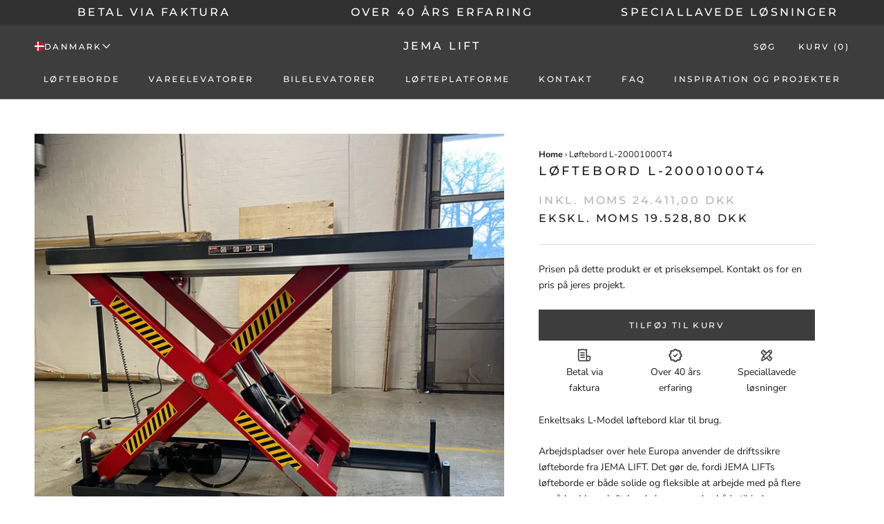

--- FILE ---
content_type: text/html; charset=utf-8
request_url: https://jemalift.dk/products/loftebord-enkeltsaks-l-20001000t4
body_size: 32297
content:
<!doctype html>

<html class="no-js" lang="da">
  <head>
    <meta charset="utf-8">
    <meta content="IE=edge,chrome=1" http-equiv="X-UA-Compatible">
    <meta content="width=device-width, initial-scale=1.0, height=device-height, minimum-scale=1.0" name="viewport">
    <meta name="theme-color" content="">
    <script>
window.dataLayer = window.dataLayer || [];

function gtag() {
  dataLayer.push(arguments);
}

const defaultConsentSettings = {
  functionality_storage: 'granted',
  analytics_storage: 'denied',
  personalization_storage: 'denied',
  ad_storage: 'denied',
  ad_user_data: 'denied',
  ad_personalization: 'denied',
  wait_for_update: 3000,
};

const consentSettings = localStorage.getItem('consentSettings')
  ? JSON.parse(localStorage.getItem('consentSettings'))
  : defaultConsentSettings;

gtag('consent', 'default', consentSettings);
gtag('set', 'ads_data_redaction', false);
gtag('set', 'url_passthrough', true);
</script>


    <title>
      Løftebord L-20001000T4
      
      
      
        &ndash;
        JEMA LIFT
      
    </title><meta name="description" content="Enkeltsaks L-Model løftebord klar til brug. Arbejdspladser over hele Europa anvender de driftssikre løfteborde fra JEMA LIFT. Type nr. L-20001000T4"><link rel="canonical" href="https://jemalift.dk/products/loftebord-enkeltsaks-l-20001000t4"><link rel="shortcut icon" href="//jemalift.dk/cdn/shop/files/favicon_96x.png?v=1656489772" type="image/png"><meta property="og:type" content="product">
  <meta property="og:title" content="Løftebord L-20001000T4"><meta property="og:image" content="http://jemalift.dk/cdn/shop/files/jema-lift-loeftebord13.heic?v=1762263972">
    <meta property="og:image:secure_url" content="https://jemalift.dk/cdn/shop/files/jema-lift-loeftebord13.heic?v=1762263972">
    <meta property="og:image:width" content="3024">
    <meta property="og:image:height" content="3024"><meta property="product:price:amount" content="24.411,00">
  <meta property="product:price:currency" content="DKK"><meta property="og:description" content="Enkeltsaks L-Model løftebord klar til brug. Arbejdspladser over hele Europa anvender de driftssikre løfteborde fra JEMA LIFT. Type nr. L-20001000T4"><meta property="og:url" content="https://jemalift.dk/products/loftebord-enkeltsaks-l-20001000t4">
<meta property="og:site_name" content="JEMA LIFT"><meta name="twitter:card" content="summary"><meta name="twitter:title" content="Løftebord L-20001000T4">
  <meta name="twitter:description" content="Enkeltsaks L-Model løftebord klar til brug. Arbejdspladser over hele Europa anvender de driftssikre løfteborde fra JEMA LIFT. Det gør de, fordi JEMA LIFTs løfteborde er både solide og fleksible at arbejde med på flere områder. Vores løfteborde kan anvendes både til inden- og udendørs arbejde, og man bestemmer selv, om de skal placeres direkte på jorden eller på gulvet, eller om de skal nedsænkes i en grube. Tekniske specifikationer: Typenr. L-20001000T4 Varenr. 091403 Kapacitet - jævn fordelt last 4000 kg Længde 2000 mm Bredde 1000 mm Vandring 1100 mm Min. højde 300 mm Maks. højde 1400 mm Motor 2,2 kW Vægt 470 kg Løftetid 50 sek Brug: Max 10 løft/døgn. Er der behov for flere løft, anbefaler vi vores løfteborde i S-serien. %%% JEMA LIFTs løfteborde kan anvendes til bl.a.: Svejseborde Montageborde Pakkeborde Palletering Standplads for operatører Uanset hvilken løsning man">
  <meta name="twitter:image" content="https://jemalift.dk/cdn/shop/files/jema-lift-loeftebord13_600x600_crop_center.heic?v=1762263972">
    <style>
  @font-face {
  font-family: Montserrat;
  font-weight: 500;
  font-style: normal;
  font-display: fallback;
  src: url("//jemalift.dk/cdn/fonts/montserrat/montserrat_n5.07ef3781d9c78c8b93c98419da7ad4fbeebb6635.woff2") format("woff2"),
       url("//jemalift.dk/cdn/fonts/montserrat/montserrat_n5.adf9b4bd8b0e4f55a0b203cdd84512667e0d5e4d.woff") format("woff");
}

  @font-face {
  font-family: "Nunito Sans";
  font-weight: 400;
  font-style: normal;
  font-display: fallback;
  src: url("//jemalift.dk/cdn/fonts/nunito_sans/nunitosans_n4.0276fe080df0ca4e6a22d9cb55aed3ed5ba6b1da.woff2") format("woff2"),
       url("//jemalift.dk/cdn/fonts/nunito_sans/nunitosans_n4.b4964bee2f5e7fd9c3826447e73afe2baad607b7.woff") format("woff");
}


  @font-face {
  font-family: "Nunito Sans";
  font-weight: 700;
  font-style: normal;
  font-display: fallback;
  src: url("//jemalift.dk/cdn/fonts/nunito_sans/nunitosans_n7.25d963ed46da26098ebeab731e90d8802d989fa5.woff2") format("woff2"),
       url("//jemalift.dk/cdn/fonts/nunito_sans/nunitosans_n7.d32e3219b3d2ec82285d3027bd673efc61a996c8.woff") format("woff");
}

  @font-face {
  font-family: "Nunito Sans";
  font-weight: 400;
  font-style: italic;
  font-display: fallback;
  src: url("//jemalift.dk/cdn/fonts/nunito_sans/nunitosans_i4.6e408730afac1484cf297c30b0e67c86d17fc586.woff2") format("woff2"),
       url("//jemalift.dk/cdn/fonts/nunito_sans/nunitosans_i4.c9b6dcbfa43622b39a5990002775a8381942ae38.woff") format("woff");
}

  @font-face {
  font-family: "Nunito Sans";
  font-weight: 700;
  font-style: italic;
  font-display: fallback;
  src: url("//jemalift.dk/cdn/fonts/nunito_sans/nunitosans_i7.8c1124729eec046a321e2424b2acf328c2c12139.woff2") format("woff2"),
       url("//jemalift.dk/cdn/fonts/nunito_sans/nunitosans_i7.af4cda04357273e0996d21184432bcb14651a64d.woff") format("woff");
}


  :root {
    --heading-font-family : Montserrat, sans-serif;
    --heading-font-weight : 500;
    --heading-font-style  : normal;

    --text-font-family : "Nunito Sans", sans-serif;
    --text-font-weight : 400;
    --text-font-style  : normal;

    --base-text-font-size   : 14px;
    --default-text-font-size: 14px;--background          : #ffffff;
    --background-rgb      : 255, 255, 255;
    --light-background    : #ffffff;
    --light-background-rgb: 255, 255, 255;
    --heading-color       : #1c1b1b;
    --text-color          : #1c1b1b;
    --text-color-rgb      : 28, 27, 27;
    --text-color-light    : #6a6a6a;
    --text-color-light-rgb: 106, 106, 106;
    --link-color          : #6a6a6a;
    --link-color-rgb      : 106, 106, 106;
    --border-color        : #dddddd;
    --border-color-rgb    : 221, 221, 221;

    --button-background    : #3d3d3d;
    --button-background-rgb: 61, 61, 61;
    --button-text-color    : #ffffff;

    --header-background       : #3d3d3d;
    --header-heading-color    : #ffffff;
    --header-light-text-color : #6a6a6a;
    --header-border-color     : #5a5a5a;

    --footer-background    : #ffffff;
    --footer-text-color    : #6a6a6a;
    --footer-heading-color : #3d3d3d;
    --footer-border-color  : #e9e9e9;

    --navigation-background      : #303030;
    --navigation-background-rgb  : 48, 48, 48;
    --navigation-text-color      : #ffffff;
    --navigation-text-color-light: rgba(255, 255, 255, 0.5);
    --navigation-border-color    : rgba(255, 255, 255, 0.25);

    --newsletter-popup-background     : #303030;
    --newsletter-popup-text-color     : #ffffff;
    --newsletter-popup-text-color-rgb : 255, 255, 255;

    --secondary-elements-background       : #1c1b1b;
    --secondary-elements-background-rgb   : 28, 27, 27;
    --secondary-elements-text-color       : #ffffff;
    --secondary-elements-text-color-light : rgba(255, 255, 255, 0.5);
    --secondary-elements-border-color     : rgba(255, 255, 255, 0.25);

    --product-sale-price-color    : #f94c43;
    --product-sale-price-color-rgb: 249, 76, 67;
    --product-star-rating: #d00017;

    /* Shopify related variables */
    --payment-terms-background-color: #ffffff;

    /* Products */

    --horizontal-spacing-four-products-per-row: 60px;
        --horizontal-spacing-two-products-per-row : 60px;

    --vertical-spacing-four-products-per-row: 60px;
        --vertical-spacing-two-products-per-row : 75px;

    /* Animation */
    --drawer-transition-timing: cubic-bezier(0.645, 0.045, 0.355, 1);
    --header-base-height: 80px; /* We set a default for browsers that do not support CSS variables */

    /* Cursors */
    --cursor-zoom-in-svg    : url(//jemalift.dk/cdn/shop/t/11/assets/cursor-zoom-in.svg?v=170532930330058140181716963193);
    --cursor-zoom-in-2x-svg : url(//jemalift.dk/cdn/shop/t/11/assets/cursor-zoom-in-2x.svg?v=56685658183649387561716963193);
  }
</style>

<script>
  // IE11 does not have support for CSS variables, so we have to polyfill them
  if (!(((window || {}).CSS || {}).supports && window.CSS.supports('(--a: 0)'))) {
    const script = document.createElement('script');
    script.type = 'text/javascript';
    script.src = 'https://cdn.jsdelivr.net/npm/css-vars-ponyfill@2';
    script.onload = function() {
      cssVars({});
    };

    document.getElementsByTagName('head')[0].appendChild(script);
  }
</script>

    <script>window.performance && window.performance.mark && window.performance.mark('shopify.content_for_header.start');</script><meta name="google-site-verification" content="09oQyXaVM-CrLdgxF1V5CRemctv9xBhV4jKaGNkQtEM">
<meta name="facebook-domain-verification" content="hridocccknqi7kgz2s7g3gxduyr04z">
<meta name="facebook-domain-verification" content="q96u27wrcr2d9uavs2han8ooetmzkq">
<meta name="facebook-domain-verification" content="ome5f29e9hd4ef2izdq6kqn5a84vyu">
<meta name="facebook-domain-verification" content="zc7kgqd4h88o70xitl8n62dutdcdm5">
<meta name="facebook-domain-verification" content="qe23isb6erz7fby9tkc8l94et16yza">
<meta id="shopify-digital-wallet" name="shopify-digital-wallet" content="/44654395553/digital_wallets/dialog">
<link rel="alternate" hreflang="x-default" href="https://jemalift.dk/products/loftebord-enkeltsaks-l-20001000t4">
<link rel="alternate" hreflang="da" href="https://jemalift.dk/products/loftebord-enkeltsaks-l-20001000t4">
<link rel="alternate" hreflang="en-AD" href="https://jemalift.com/products/lifting-table-l-20001000t4">
<link rel="alternate" hreflang="en-AT" href="https://jemalift.com/products/lifting-table-l-20001000t4">
<link rel="alternate" hreflang="en-BE" href="https://jemalift.com/products/lifting-table-l-20001000t4">
<link rel="alternate" hreflang="en-BG" href="https://jemalift.com/products/lifting-table-l-20001000t4">
<link rel="alternate" hreflang="en-CH" href="https://jemalift.com/products/lifting-table-l-20001000t4">
<link rel="alternate" hreflang="en-CY" href="https://jemalift.com/products/lifting-table-l-20001000t4">
<link rel="alternate" hreflang="en-CZ" href="https://jemalift.com/products/lifting-table-l-20001000t4">
<link rel="alternate" hreflang="en-DE" href="https://jemalift.com/products/lifting-table-l-20001000t4">
<link rel="alternate" hreflang="en-EE" href="https://jemalift.com/products/lifting-table-l-20001000t4">
<link rel="alternate" hreflang="en-ES" href="https://jemalift.com/products/lifting-table-l-20001000t4">
<link rel="alternate" hreflang="en-FI" href="https://jemalift.com/products/lifting-table-l-20001000t4">
<link rel="alternate" hreflang="en-FR" href="https://jemalift.com/products/lifting-table-l-20001000t4">
<link rel="alternate" hreflang="en-GB" href="https://jemalift.com/products/lifting-table-l-20001000t4">
<link rel="alternate" hreflang="en-GI" href="https://jemalift.com/products/lifting-table-l-20001000t4">
<link rel="alternate" hreflang="en-GR" href="https://jemalift.com/products/lifting-table-l-20001000t4">
<link rel="alternate" hreflang="en-HR" href="https://jemalift.com/products/lifting-table-l-20001000t4">
<link rel="alternate" hreflang="en-HU" href="https://jemalift.com/products/lifting-table-l-20001000t4">
<link rel="alternate" hreflang="en-IE" href="https://jemalift.com/products/lifting-table-l-20001000t4">
<link rel="alternate" hreflang="en-IT" href="https://jemalift.com/products/lifting-table-l-20001000t4">
<link rel="alternate" hreflang="en-LT" href="https://jemalift.com/products/lifting-table-l-20001000t4">
<link rel="alternate" hreflang="en-LU" href="https://jemalift.com/products/lifting-table-l-20001000t4">
<link rel="alternate" hreflang="en-LV" href="https://jemalift.com/products/lifting-table-l-20001000t4">
<link rel="alternate" hreflang="en-MT" href="https://jemalift.com/products/lifting-table-l-20001000t4">
<link rel="alternate" hreflang="en-NL" href="https://jemalift.com/products/lifting-table-l-20001000t4">
<link rel="alternate" hreflang="en-PL" href="https://jemalift.com/products/lifting-table-l-20001000t4">
<link rel="alternate" hreflang="en-PT" href="https://jemalift.com/products/lifting-table-l-20001000t4">
<link rel="alternate" hreflang="en-RO" href="https://jemalift.com/products/lifting-table-l-20001000t4">
<link rel="alternate" hreflang="en-SI" href="https://jemalift.com/products/lifting-table-l-20001000t4">
<link rel="alternate" hreflang="en-SK" href="https://jemalift.com/products/lifting-table-l-20001000t4">
<link rel="alternate" hreflang="sv-SE" href="https://jemalift.se/products/lyfttabell-l-20001000t4">
<link rel="alternate" hreflang="no-NO" href="https://no.jemalift.dk/products/loftetabell-l-20001000t4">
<link rel="alternate" type="application/json+oembed" href="https://jemalift.dk/products/loftebord-enkeltsaks-l-20001000t4.oembed">
<script async="async" src="/checkouts/internal/preloads.js?locale=da-DK"></script>
<script id="shopify-features" type="application/json">{"accessToken":"a02d5dad8c8f89973268b5e4dbf2323d","betas":["rich-media-storefront-analytics"],"domain":"jemalift.dk","predictiveSearch":true,"shopId":44654395553,"locale":"da"}</script>
<script>var Shopify = Shopify || {};
Shopify.shop = "jema-lift.myshopify.com";
Shopify.locale = "da";
Shopify.currency = {"active":"DKK","rate":"1.0"};
Shopify.country = "DK";
Shopify.theme = {"name":"Edition x JemaLift","id":168259879255,"schema_name":"Prestige","schema_version":"5.6.0","theme_store_id":null,"role":"main"};
Shopify.theme.handle = "null";
Shopify.theme.style = {"id":null,"handle":null};
Shopify.cdnHost = "jemalift.dk/cdn";
Shopify.routes = Shopify.routes || {};
Shopify.routes.root = "/";</script>
<script type="module">!function(o){(o.Shopify=o.Shopify||{}).modules=!0}(window);</script>
<script>!function(o){function n(){var o=[];function n(){o.push(Array.prototype.slice.apply(arguments))}return n.q=o,n}var t=o.Shopify=o.Shopify||{};t.loadFeatures=n(),t.autoloadFeatures=n()}(window);</script>
<script id="shop-js-analytics" type="application/json">{"pageType":"product"}</script>
<script defer="defer" async type="module" src="//jemalift.dk/cdn/shopifycloud/shop-js/modules/v2/client.init-shop-cart-sync_BWUFHQxD.da.esm.js"></script>
<script defer="defer" async type="module" src="//jemalift.dk/cdn/shopifycloud/shop-js/modules/v2/chunk.common_CxPaeDJ-.esm.js"></script>
<script defer="defer" async type="module" src="//jemalift.dk/cdn/shopifycloud/shop-js/modules/v2/chunk.modal_DY3Xiats.esm.js"></script>
<script type="module">
  await import("//jemalift.dk/cdn/shopifycloud/shop-js/modules/v2/client.init-shop-cart-sync_BWUFHQxD.da.esm.js");
await import("//jemalift.dk/cdn/shopifycloud/shop-js/modules/v2/chunk.common_CxPaeDJ-.esm.js");
await import("//jemalift.dk/cdn/shopifycloud/shop-js/modules/v2/chunk.modal_DY3Xiats.esm.js");

  window.Shopify.SignInWithShop?.initShopCartSync?.({"fedCMEnabled":true,"windoidEnabled":true});

</script>
<script id="__st">var __st={"a":44654395553,"offset":3600,"reqid":"2830a2cc-db09-4d94-a0fa-ba492c737bdb-1769902751","pageurl":"jemalift.dk\/products\/loftebord-enkeltsaks-l-20001000t4","u":"7b8bdeee0a0c","p":"product","rtyp":"product","rid":7229347528865};</script>
<script>window.ShopifyPaypalV4VisibilityTracking = true;</script>
<script id="captcha-bootstrap">!function(){'use strict';const t='contact',e='account',n='new_comment',o=[[t,t],['blogs',n],['comments',n],[t,'customer']],c=[[e,'customer_login'],[e,'guest_login'],[e,'recover_customer_password'],[e,'create_customer']],r=t=>t.map((([t,e])=>`form[action*='/${t}']:not([data-nocaptcha='true']) input[name='form_type'][value='${e}']`)).join(','),a=t=>()=>t?[...document.querySelectorAll(t)].map((t=>t.form)):[];function s(){const t=[...o],e=r(t);return a(e)}const i='password',u='form_key',d=['recaptcha-v3-token','g-recaptcha-response','h-captcha-response',i],f=()=>{try{return window.sessionStorage}catch{return}},m='__shopify_v',_=t=>t.elements[u];function p(t,e,n=!1){try{const o=window.sessionStorage,c=JSON.parse(o.getItem(e)),{data:r}=function(t){const{data:e,action:n}=t;return t[m]||n?{data:e,action:n}:{data:t,action:n}}(c);for(const[e,n]of Object.entries(r))t.elements[e]&&(t.elements[e].value=n);n&&o.removeItem(e)}catch(o){console.error('form repopulation failed',{error:o})}}const l='form_type',E='cptcha';function T(t){t.dataset[E]=!0}const w=window,h=w.document,L='Shopify',v='ce_forms',y='captcha';let A=!1;((t,e)=>{const n=(g='f06e6c50-85a8-45c8-87d0-21a2b65856fe',I='https://cdn.shopify.com/shopifycloud/storefront-forms-hcaptcha/ce_storefront_forms_captcha_hcaptcha.v1.5.2.iife.js',D={infoText:'Beskyttet af hCaptcha',privacyText:'Beskyttelse af persondata',termsText:'Vilkår'},(t,e,n)=>{const o=w[L][v],c=o.bindForm;if(c)return c(t,g,e,D).then(n);var r;o.q.push([[t,g,e,D],n]),r=I,A||(h.body.append(Object.assign(h.createElement('script'),{id:'captcha-provider',async:!0,src:r})),A=!0)});var g,I,D;w[L]=w[L]||{},w[L][v]=w[L][v]||{},w[L][v].q=[],w[L][y]=w[L][y]||{},w[L][y].protect=function(t,e){n(t,void 0,e),T(t)},Object.freeze(w[L][y]),function(t,e,n,w,h,L){const[v,y,A,g]=function(t,e,n){const i=e?o:[],u=t?c:[],d=[...i,...u],f=r(d),m=r(i),_=r(d.filter((([t,e])=>n.includes(e))));return[a(f),a(m),a(_),s()]}(w,h,L),I=t=>{const e=t.target;return e instanceof HTMLFormElement?e:e&&e.form},D=t=>v().includes(t);t.addEventListener('submit',(t=>{const e=I(t);if(!e)return;const n=D(e)&&!e.dataset.hcaptchaBound&&!e.dataset.recaptchaBound,o=_(e),c=g().includes(e)&&(!o||!o.value);(n||c)&&t.preventDefault(),c&&!n&&(function(t){try{if(!f())return;!function(t){const e=f();if(!e)return;const n=_(t);if(!n)return;const o=n.value;o&&e.removeItem(o)}(t);const e=Array.from(Array(32),(()=>Math.random().toString(36)[2])).join('');!function(t,e){_(t)||t.append(Object.assign(document.createElement('input'),{type:'hidden',name:u})),t.elements[u].value=e}(t,e),function(t,e){const n=f();if(!n)return;const o=[...t.querySelectorAll(`input[type='${i}']`)].map((({name:t})=>t)),c=[...d,...o],r={};for(const[a,s]of new FormData(t).entries())c.includes(a)||(r[a]=s);n.setItem(e,JSON.stringify({[m]:1,action:t.action,data:r}))}(t,e)}catch(e){console.error('failed to persist form',e)}}(e),e.submit())}));const S=(t,e)=>{t&&!t.dataset[E]&&(n(t,e.some((e=>e===t))),T(t))};for(const o of['focusin','change'])t.addEventListener(o,(t=>{const e=I(t);D(e)&&S(e,y())}));const B=e.get('form_key'),M=e.get(l),P=B&&M;t.addEventListener('DOMContentLoaded',(()=>{const t=y();if(P)for(const e of t)e.elements[l].value===M&&p(e,B);[...new Set([...A(),...v().filter((t=>'true'===t.dataset.shopifyCaptcha))])].forEach((e=>S(e,t)))}))}(h,new URLSearchParams(w.location.search),n,t,e,['guest_login'])})(!0,!0)}();</script>
<script integrity="sha256-4kQ18oKyAcykRKYeNunJcIwy7WH5gtpwJnB7kiuLZ1E=" data-source-attribution="shopify.loadfeatures" defer="defer" src="//jemalift.dk/cdn/shopifycloud/storefront/assets/storefront/load_feature-a0a9edcb.js" crossorigin="anonymous"></script>
<script data-source-attribution="shopify.dynamic_checkout.dynamic.init">var Shopify=Shopify||{};Shopify.PaymentButton=Shopify.PaymentButton||{isStorefrontPortableWallets:!0,init:function(){window.Shopify.PaymentButton.init=function(){};var t=document.createElement("script");t.src="https://jemalift.dk/cdn/shopifycloud/portable-wallets/latest/portable-wallets.da.js",t.type="module",document.head.appendChild(t)}};
</script>
<script data-source-attribution="shopify.dynamic_checkout.buyer_consent">
  function portableWalletsHideBuyerConsent(e){var t=document.getElementById("shopify-buyer-consent"),n=document.getElementById("shopify-subscription-policy-button");t&&n&&(t.classList.add("hidden"),t.setAttribute("aria-hidden","true"),n.removeEventListener("click",e))}function portableWalletsShowBuyerConsent(e){var t=document.getElementById("shopify-buyer-consent"),n=document.getElementById("shopify-subscription-policy-button");t&&n&&(t.classList.remove("hidden"),t.removeAttribute("aria-hidden"),n.addEventListener("click",e))}window.Shopify?.PaymentButton&&(window.Shopify.PaymentButton.hideBuyerConsent=portableWalletsHideBuyerConsent,window.Shopify.PaymentButton.showBuyerConsent=portableWalletsShowBuyerConsent);
</script>
<script data-source-attribution="shopify.dynamic_checkout.cart.bootstrap">document.addEventListener("DOMContentLoaded",(function(){function t(){return document.querySelector("shopify-accelerated-checkout-cart, shopify-accelerated-checkout")}if(t())Shopify.PaymentButton.init();else{new MutationObserver((function(e,n){t()&&(Shopify.PaymentButton.init(),n.disconnect())})).observe(document.body,{childList:!0,subtree:!0})}}));
</script>
<script id='scb4127' type='text/javascript' async='' src='https://jemalift.dk/cdn/shopifycloud/privacy-banner/storefront-banner.js'></script>
<script>window.performance && window.performance.mark && window.performance.mark('shopify.content_for_header.end');</script>

    <link rel="stylesheet" href="//jemalift.dk/cdn/shop/t/11/assets/theme.css?v=181312194233655608661716963187">
    <link href="//jemalift.dk/cdn/shop/t/11/assets/custom.css?v=87070825979748021861769688078" rel="stylesheet" type="text/css" media="all" />
    <link href="//jemalift.dk/cdn/shop/t/11/assets/app.css?v=150961236429108868701769688077" rel="stylesheet" type="text/css" media="all" />
    

<style>
.shopify-pc__banner__dialog,
.shopify-pc__prefs__dialog {
  width: 450px !important;
  position: fixed !important; /* Make sure the element is positioned absolutely or relatively */
  left: 50% !important;
  top: 50% !important;
  transform: translate(-50%,-50%) !important;
  max-height: max-content !important;
  color: #000000 !important;
  background-color: #ffffff !important;
  box-shadow: 0 0 100vh 100vw rgba(0,0,0,0.5) !important;
  border-radius: 0px !important;
  max-width: calc(100% - 2rem) !important;
  overflow-y: auto !important;
  padding: 20px !important;
}



.shopify-pc__prefs__dialog {
  width: calc(100% - 10rem) !important;
  max-width: calc(100% - 2rem) !important;
}

@media (max-width: 768px) {
  .shopify-pc__banner__dialog,
  .shopify-pc__prefs__dialog {
    max-height: calc(100% - 2rem) !important;
    max-width: calc(100% - 2rem) !important;
    width: calc(100% - 2rem) !important;
  }
}

.shopify-pc__banner__dialog h2,
.shopify-pc__banner__dialog a,
.shopify-pc__prefs__dialog h2,
.shopify-pc__prefs__dialog a,
.shopify-pc__prefs__dialog h3,
.shopify-pc__prefs__dialog h4,
.shopify-pc__prefs__dialog h5,
.shopify-pc__prefs__dialog h6,
.shopify-pc__prefs__dialog ul,
.shopify-pc__prefs__dialog ol,
.shopify-pc__prefs__dialog li,
.shopify-pc__prefs__dialog p,
.shopify-pc__prefs__dialog label,
.shopify-pc__banner__dialog label {
  color: #000000 !important;
}

.shopify-pc__banner__dialog

.shopify-pc__banner__body p {
  color: #000000 !important;
}

.shopify-pc__prefs__option label span svg {
  background: hsl(0deg, 0%, 100%, 100%) !important;
  border-radius: 3px !important;
}

.shopify-pc__prefs__option label span {
  background: hsl(0deg, 0%, 100%, 100%) !important;
}

.shopify-pc__prefs__option label span svg path {
  fill: #333333 !important;
}



.shopify-pc__banner__dialog button {
  line-height: 0% !important;
}

#shopify-pc__banner__btn-manage-prefs {
  text-decoration: none !important;
  font-family: inherit !important;
  font-size: 100% !important;
  flex-basis: 50% !important;
  border-radius: 0px !important;
  line-height: 120% !important;
  height: unset !important;
  text-align: center !important;
  color: #000000 !important;
  background: #ffffff !important;
  border: 1px solid #919191 !important;
}

#shopify-pc__banner__btn-manage-prefs button {
  text-transform: none !important;
}

.shopify-pc__banner__btns {
  display: grid !important;
  gap: 12px !important;
  grid-template-columns: repeat(2, 1fr) !important;
  grid-template-rows: repeat(2, 1fr) !important;
  grid-column-gap: 0px;
  grid-row-gap: 0px;
  max-height: 120px !important;
}

.shopify-pc__banner__btn-manage-prefs {
  display: flex !important;
  justify-content: center !important;
  padding: 10px !important;
  align-items: center !important;
  grid-area: 1 / 1 / 2 / 2 !important;
  margin: 0 !important;
}

.shopify-pc__banner__dialog button.shopify-pc__banner__btn-accept {
  border: 1px solid #ffffff !important;
  color: #ffffff !important;
  background: #333333 !important;
  border-radius: 0px !important;
}

.shopify-pc__banner__btn-accept {
  display: flex !important;
  padding: 10px;
  justify-content: center !important;
  align-items: center !important;
  grid-area: 1 / 2 / 2 / 3 !important;
  margin: 0 !important;
  border-radius: 0px !important;
}

.shopify-pc__banner__btn-decline {
  display: flex !important;
  justify-content: center !important;
  align-items: center !important;
  grid-area: 2 / 1 / 3 / 3 !important;
  padding: 10px !important;
  margin: 0 !important;
  max-height: 100px !important;
  height: 100% !important;
  border-radius: 0px !important;
}

button#shopify-pc__banner__btn-decline {
  text-decoration: underline !important;
  background: #333333 !important;
  border: 1px solid #ffffff !important;
  color: #ffffff !important;
  padding: 10px !important;
  margin: 0 !important;
  max-height: 100px !important;
  height: 100% !important;
  border-radius: 0px !important;
}

#shopify-pc__prefs__header-accept {
  color: #ffffff !important;
  background: #333333 !important;
  border: 1px solid #ffffff !important;
  border-radius: 0px !important;
}

#shopify-pc__prefs__header-decline {
  color: #000000 !important;
  background: #ffffff !important;
  border: 1px solid #919191 !important;
  border-radius: 0px !important;
}

#shopify-pc__prefs__header-save {
  color: #ffffff !important;
  background: #333333 !important;
  border: 1px solid #ffffff !important;
  border-radius: 0px !important;
}

#shopify-pc__banner {
  height: fit-content !important;
}
</style>




    <script>// This allows to expose several variables to the global scope, to be used in scripts
    window.theme = {
      pageType: "product",
      moneyFormat: "{{amount_with_comma_separator}}",
      moneyWithCurrencyFormat: "{{amount_with_comma_separator}} DKK",
      currencyCodeEnabled: true,
      productImageSize: "natural",
      searchMode: "product,article",
      showPageTransition: false,
      showElementStaggering: true,
      showImageZooming: true
    };

    window.routes = {
      rootUrl: "\/",
      rootUrlWithoutSlash: '',
      cartUrl: "\/cart",
      cartAddUrl: "\/cart\/add",
      cartChangeUrl: "\/cart\/change",
      searchUrl: "\/search",
      productRecommendationsUrl: "\/recommendations\/products"
    };

    window.languages = {
      cartAddNote: "Tilføj ordrenote",
      cartEditNote: "Rediger ordrenote",
      productImageLoadingError: "Dette billede kunne ikke loades. Prøv at reload siden.",
      productFormAddToCart: "Tilføj til kurv",
      productFormUnavailable: "Utilgængelig",
      productFormSoldOut: "Udsolgt",
      shippingEstimatorOneResult: "1 mulighed tilgængelig:",
      shippingEstimatorMoreResults: "{{ count }} muligheder tilgængelig",
      shippingEstimatorNoResults: "Ingen fragt kunne findes",
      including_vat: "inkl. moms ",
      excluding_vat: "ekskl. moms "
    };

    window.lazySizesConfig = {
      loadHidden: false,
      hFac: 0.5,
      expFactor: 2,
      ricTimeout: 150,
      lazyClass: 'Image--lazyLoad',
      loadingClass: 'Image--lazyLoading',
      loadedClass: 'Image--lazyLoaded'
    };

    document.documentElement.className = document.documentElement.className.replace('no-js', 'js');
    document.documentElement.style.setProperty('--window-height', window.innerHeight + 'px');

    // We do a quick detection of some features (we could use Modernizr but for so little...)
    (function() {
      document.documentElement.className += ((window.CSS && window.CSS.supports('(position: sticky) or (position: -webkit-sticky)')) ? ' supports-sticky' : ' no-supports-sticky');
      document.documentElement.className += (window.matchMedia('(-moz-touch-enabled: 1), (hover: none)')).matches ? ' no-supports-hover' : ' supports-hover';
    }());

    
  </script>

    <script src="//jemalift.dk/cdn/shop/t/11/assets/lazysizes.min.js?v=174358363404432586981716963187" async></script><script src="//jemalift.dk/cdn/shop/t/11/assets/js.cookie.min.js?v=119200253577595126041716963185" defer></script>
  <script src="//jemalift.dk/cdn/shop/t/11/assets/libs.min.js?v=26178543184394469741716963187" defer></script>
  <script src="//jemalift.dk/cdn/shop/t/11/assets/theme.js?v=36382699480276780691716963186" defer></script>
  <script src="//jemalift.dk/cdn/shop/t/11/assets/custom.js?v=166923371238071019321716963188" defer></script>
  <script src="//jemalift.dk/cdn/shop/t/11/assets/klaviyo-forms.js?v=168660618025071995191716963186" defer></script>
  <script src="//jemalift.dk/cdn/shop/t/11/assets/app.js?v=124074092224311845361734951764" defer></script>
  <script>
    (function () {
      window.onpageshow = function() {
        if (window.theme.showPageTransition) {
          var pageTransition = document.querySelector('.PageTransition');

          if (pageTransition) {
            pageTransition.style.visibility = 'visible';
            pageTransition.style.opacity = '0';
          }
        }

        // When the page is loaded from the cache, we have to reload the cart content
        document.documentElement.dispatchEvent(new CustomEvent('cart:refresh', {
          bubbles: true
        }));
      };
    })();
  </script>

    
  <script type="application/ld+json">
  {
    "@context": "https://schema.org",
    "@type": "Product",
    "productID": 7229347528865,"offers": {"@type": "Offer",
        "name": "Løftebord L-20001000T4",
        "availability":"https://schema.org/InStock",
        "price": 24411.0,
        "priceCurrency": "DKK",
        "priceValidUntil": "2026-02-11","sku": "091403","hasMerchantReturnPolicy": {
            "merchantReturnLink": "https:\/\/jemalift.dk\/policies\/refund-policy"
          },"shippingDetails": {
            "@type": "OfferShippingDetails",
            "shippingDestination": {
              "@type": "DefinedRegion",
              "addressCountry": "DK"
            },
            "deliveryTime": {
              "@type": "ShippingDeliveryTime",
              "handlingTime": {
                "@type": "QuantitativeValue",
                "minValue": 1,
                "maxValue": 3,
                "unitCode": "DAY"
              },
              "transitTime": {
                "@type": "QuantitativeValue",
                "minValue": 2,
                "maxValue": 7,
                "unitCode": "DAY"
              }
            }
          },"url": "https://jemalift.dk/products/loftebord-enkeltsaks-l-20001000t4?variant=41492214907041"
      },"brand": {
      "@type": "Brand",
      "name": "JEMA LIFT"
    },"manufacturer": {
        "@type": "Organization",
        "name": "JEMA LIFT"
      },"name": "Løftebord L-20001000T4",
    "description": "Enkeltsaks L-Model løftebord klar til brug.\nArbejdspladser over hele Europa anvender de driftssikre løfteborde fra JEMA LIFT. Det gør de, fordi JEMA LIFTs løfteborde er både solide og fleksible at arbejde med på flere områder. Vores løfteborde kan anvendes både til inden- og udendørs arbejde, og man bestemmer selv, om de skal placeres direkte på jorden eller på gulvet, eller om de skal nedsænkes i en grube.\nTekniske specifikationer:\n\n\n\nTypenr.\nL-20001000T4\n\n\nVarenr.\n091403\n\n\nKapacitet - jævn fordelt last\n4000 kg\n\n\nLængde\n2000 mm\n\n\nBredde\n1000 mm\n\n\nVandring\n1100 mm\n\n\nMin. højde\n300 mm\n\n\nMaks. højde\n1400 mm\n\n\nMotor\n2,2 kW\n\n\nVægt\n470 kg\n\n\nLøftetid\n50 sek\n\n\n\n\n\n\n\n\n\n\nBrug: Max 10 løft\/døgn. Er der behov for flere løft, anbefaler vi vores løfteborde i S-serien.\n%%%\nJEMA LIFTs løfteborde kan anvendes til bl.a.:\n\n\nSvejseborde\n\nMontageborde\nPakkeborde\nPalletering\nStandplads for operatører\n\nUanset hvilken løsning man vælger, så er brugen af JEMA LIFT løfteborde med til at skabe rammen om en bedre arbejdsplads, idet de er med til at sikre ordentlige arbejdsforhold for alle medarbejdere.\nSikkerhed i form af kvalitetstjek og test\nFor at sikre den høje standard, som er så kendetegnende for vores produkter her hos JEMA LIFT, bliver alle løftebordene afprøvet grundigt. Det gør vi for at sikre, at der ikke er fejl og mangler ved vores produkter. Det er blandt andet en af grundene til, at løfteborde fra JEMA LIFT er kendt for at kunne tjene deres arbejdspladser i mange år uden at kræve nogen særlig grad af vedligeholdelse eller lignende.Vi er eksperter i at fremstille løfteborde i alle afskygninger. Løfteborde letter fysiske belastninger og giver dine medarbejdere en mere smidig og sundere hverdag.\nLaves også på specialmål - Kontakt os",
    "category": "løftebord",
    "itemCondition": "https://schema.org/NewCondition","url": "https://jemalift.dk/products/loftebord-enkeltsaks-l-20001000t4",
    "sku": "091403","weight": {
      "@type": "QuantitativeValue",
      "unitCode": "kg",
      "value": 470.0
      },"image": [{
            "@type": "ImageObject",
            "url": "https://jemalift.dk/cdn/shop/files/jema-lift-loeftebord13.heic?v=1762263972&width=1024",
            "name": "jema-lift-loeftebord13",
            "width": "1024",
            "height": "1024"
          },{
            "@type": "ImageObject",
            "url": "https://jemalift.dk/cdn/shop/products/loftebord-l-20001000t4-527081.jpg?v=1709204674&width=1024",
            "name": "loftebord-l-20001000t4-527081",
            "width": "1024",
            "height": "1024"
          }],"potentialAction": {
      "@type": "BuyAction",
      "target": "https://jemalift.dk/products/loftebord-enkeltsaks-l-20001000t4"
    }
  }
  </script>



  <script type="application/ld+json">
  {
    "@context": "https://schema.org",
    "@type": "BreadcrumbList",
  "itemListElement": [{
      "@type": "ListItem",
      "position": 1,
      "name": "Translation missing: da.general.home",
      "item": "https://jemalift.dk"
    },{
          "@type": "ListItem",
          "position": 2,
          "name": "Løftebord L-20001000T4",
          "item": "https://jemalift.dk/products/loftebord-enkeltsaks-l-20001000t4"
        }]
  }
  </script>

<script type="application/ld+json">
[
  {
    "@context": "https://schema.org",
    "@type": "WebSite",
    "name": "JEMA LIFT",
    "url": "https:\/\/jemalift.dk",
    "potentialAction": {
      "@type": "SearchAction",
      "target": "https:\/\/jemalift.dk\/search?q={search_term_string}",
      "query-input": "required name=search_term_string"
    }
  },
  {
    "@context": "https://schema.org",
    "@type": ["Organization", "LocalBusiness"],
    "name": "JEMA LIFT","url": "https:\/\/jemalift.dk","address": {
        "@type": "PostalAddress",
        "streetAddress": "Kløservejen 2",
        "addressLocality": "Bjerringbro",
        "addressRegion": "",
        "postalCode": "8850",
        "addressCountry": "Danmark"
      },"telephone": "86688877","email": "jema@jema.as","contactPoint": {
        "@type": "ContactPoint",
        "contactType": "Customer Service","email": "jema@jema.as","telephone": "86688877","availableLanguage": ["da"]
      },"areaServed": [{
            "@type": "Country",
            "name": "Andorra",
            "identifier": "AD"
          },{
            "@type": "Country",
            "name": "Belgien",
            "identifier": "BE"
          },{
            "@type": "Country",
            "name": "Bulgarien",
            "identifier": "BG"
          },{
            "@type": "Country",
            "name": "Cypern",
            "identifier": "CY"
          },{
            "@type": "Country",
            "name": "Danmark",
            "identifier": "DK"
          },{
            "@type": "Country",
            "name": "Estland",
            "identifier": "EE"
          },{
            "@type": "Country",
            "name": "Finland",
            "identifier": "FI"
          },{
            "@type": "Country",
            "name": "Frankrig",
            "identifier": "FR"
          },{
            "@type": "Country",
            "name": "Gibraltar",
            "identifier": "GI"
          },{
            "@type": "Country",
            "name": "Grækenland",
            "identifier": "GR"
          },{
            "@type": "Country",
            "name": "Holland (Nederlandene)",
            "identifier": "NL"
          },{
            "@type": "Country",
            "name": "Irland",
            "identifier": "IE"
          },{
            "@type": "Country",
            "name": "Italien",
            "identifier": "IT"
          },{
            "@type": "Country",
            "name": "Kroatien",
            "identifier": "HR"
          },{
            "@type": "Country",
            "name": "Letland",
            "identifier": "LV"
          },{
            "@type": "Country",
            "name": "Litauen",
            "identifier": "LT"
          },{
            "@type": "Country",
            "name": "Luxembourg",
            "identifier": "LU"
          },{
            "@type": "Country",
            "name": "Malta",
            "identifier": "MT"
          },{
            "@type": "Country",
            "name": "Norge",
            "identifier": "NO"
          },{
            "@type": "Country",
            "name": "Østrig",
            "identifier": "AT"
          },{
            "@type": "Country",
            "name": "Polen",
            "identifier": "PL"
          },{
            "@type": "Country",
            "name": "Portugal",
            "identifier": "PT"
          },{
            "@type": "Country",
            "name": "Rumænien",
            "identifier": "RO"
          },{
            "@type": "Country",
            "name": "Schweiz",
            "identifier": "CH"
          },{
            "@type": "Country",
            "name": "Slovakiet",
            "identifier": "SK"
          },{
            "@type": "Country",
            "name": "Slovenien",
            "identifier": "SI"
          },{
            "@type": "Country",
            "name": "Spanien",
            "identifier": "ES"
          },{
            "@type": "Country",
            "name": "Storbritannien",
            "identifier": "GB"
          },{
            "@type": "Country",
            "name": "Sverige",
            "identifier": "SE"
          },{
            "@type": "Country",
            "name": "Tjekkiet",
            "identifier": "CZ"
          },{
            "@type": "Country",
            "name": "Tyskland",
            "identifier": "DE"
          },{
            "@type": "Country",
            "name": "Ungarn",
            "identifier": "HU"
          }],"acceptedPaymentMethod": [
      "http://purl.org/goodrelations/v1#VISA",
      "http://purl.org/goodrelations/v1#MasterCard",
      "http://purl.org/goodrelations/v1#Dankort",
      "http://purl.org/goodrelations/v1#MobilePay",
      "http://purl.org/goodrelations/v1#ApplePay",
      "http://purl.org/goodrelations/v1#GooglePay"
    ],
    "legalName": "JEMA LIFT",
    "foundingDate": "","numberOfEmployees": {
        "@type": "QuantitativeValue",
        "value": "1-10"
      },"priceRange": "$$","publishingPrinciples": [{
            "@type": "CreativeWork",
            "name": "Privacy Policy",
            "url": "https:\/\/jemalift.dk\/policies\/privacy-policy"
          },{
            "@type": "CreativeWork",
            "name": "Terms of Service",
            "url": "https:\/\/jemalift.dk\/policies\/terms-of-service"
          },{
            "@type": "CreativeWork",
            "name": "Refund Policy",
            "url": "https:\/\/jemalift.dk\/policies\/refund-policy"
          }],"hasMerchantReturnPolicy": {
        "@type": "MerchantReturnPolicy",
        "url": "https:\/\/jemalift.dk\/policies\/refund-policy",
        "applicableCountry": "DK",
        "returnPolicyCategory": "https://schema.org/MerchantReturnFiniteReturnWindow"
      },"potentialAction": {
      "@type": "OrderAction",
      "target": {
        "@type": "EntryPoint",
        "urlTemplate": "https:\/\/jemalift.dk\/cart",
        "actionPlatform": [
          "http://schema.org/DesktopWebPlatform",
          "http://schema.org/MobileWebPlatform"
        ]
      }
    }
  },
  {
    "@context": "https://schema.org",
    "@type": "Brand",
    "name": "JEMA LIFT","url": "https:\/\/jemalift.dk"
  }
]
</script><script type="application/ld+json">
  {
    "@context": "https://schema.org",
    "@type": "SiteNavigationElement",
    "name": "Main Navigation",
    "hasPart": [{
          "@type": "WebPage",
          "name": "Løfteborde",
          "url": "https:\/\/jemalift.dk\/collections\/lofteborde"
        },{
          "@type": "WebPage",
          "name": "Vareelevatorer",
          "url": "https:\/\/jemalift.dk\/collections\/vareelevatorer-til-transport-af-varer"
        },{
          "@type": "WebPage",
          "name": "Bilelevatorer",
          "url": "https:\/\/jemalift.dk\/collections\/bilelevatorer"
        },{
          "@type": "WebPage",
          "name": "Løfteplatforme",
          "url": "https:\/\/jemalift.dk\/collections\/handicaplifte"
        },{
          "@type": "WebPage",
          "name": "Kontakt",
          "url": "https:\/\/jemalift.dk\/pages\/kontakt-os"
        },{
          "@type": "WebPage",
          "name": "FAQ",
          "url": "https:\/\/jemalift.dk\/pages\/faq"
        },{
          "@type": "WebPage",
          "name": "Inspiration og projekter",
          "url": "https:\/\/jemalift.dk\/blogs\/projekter"
        }]
  }
  </script>

    <!--Flickity CSS -->
    <link href="https://unpkg.com/flickity@2/dist/flickity.min.css" rel="stylesheet">
    <!--Flickity JavaScript -->
    <script src="https://unpkg.com/flickity@2/dist/flickity.pkgd.min.js"></script>
    <link href="https://unpkg.com/swiper@7/swiper-bundle.min.css" rel="stylesheet"/>

    <script src="https://unpkg.com/swiper@7/swiper-bundle.min.js"></script><!-- BEGIN app block: shopify://apps/klaviyo-email-marketing-sms/blocks/klaviyo-onsite-embed/2632fe16-c075-4321-a88b-50b567f42507 -->












  <script async src="https://static.klaviyo.com/onsite/js/XgZHg4/klaviyo.js?company_id=XgZHg4"></script>
  <script>!function(){if(!window.klaviyo){window._klOnsite=window._klOnsite||[];try{window.klaviyo=new Proxy({},{get:function(n,i){return"push"===i?function(){var n;(n=window._klOnsite).push.apply(n,arguments)}:function(){for(var n=arguments.length,o=new Array(n),w=0;w<n;w++)o[w]=arguments[w];var t="function"==typeof o[o.length-1]?o.pop():void 0,e=new Promise((function(n){window._klOnsite.push([i].concat(o,[function(i){t&&t(i),n(i)}]))}));return e}}})}catch(n){window.klaviyo=window.klaviyo||[],window.klaviyo.push=function(){var n;(n=window._klOnsite).push.apply(n,arguments)}}}}();</script>

  
    <script id="viewed_product">
      if (item == null) {
        var _learnq = _learnq || [];

        var MetafieldReviews = null
        var MetafieldYotpoRating = null
        var MetafieldYotpoCount = null
        var MetafieldLooxRating = null
        var MetafieldLooxCount = null
        var okendoProduct = null
        var okendoProductReviewCount = null
        var okendoProductReviewAverageValue = null
        try {
          // The following fields are used for Customer Hub recently viewed in order to add reviews.
          // This information is not part of __kla_viewed. Instead, it is part of __kla_viewed_reviewed_items
          MetafieldReviews = {};
          MetafieldYotpoRating = null
          MetafieldYotpoCount = null
          MetafieldLooxRating = null
          MetafieldLooxCount = null

          okendoProduct = null
          // If the okendo metafield is not legacy, it will error, which then requires the new json formatted data
          if (okendoProduct && 'error' in okendoProduct) {
            okendoProduct = null
          }
          okendoProductReviewCount = okendoProduct ? okendoProduct.reviewCount : null
          okendoProductReviewAverageValue = okendoProduct ? okendoProduct.reviewAverageValue : null
        } catch (error) {
          console.error('Error in Klaviyo onsite reviews tracking:', error);
        }

        var item = {
          Name: "Løftebord L-20001000T4",
          ProductID: 7229347528865,
          Categories: ["Arbejdspladsindretning","Arbejdsplatforme","Løfteborde","Rampeborde"],
          ImageURL: "https://jemalift.dk/cdn/shop/files/jema-lift-loeftebord13_grande.heic?v=1762263972",
          URL: "https://jemalift.dk/products/loftebord-enkeltsaks-l-20001000t4",
          Brand: "JEMA LIFT",
          Price: "24.411,00",
          Value: "24.411,00",
          CompareAtPrice: "0,00"
        };
        _learnq.push(['track', 'Viewed Product', item]);
        _learnq.push(['trackViewedItem', {
          Title: item.Name,
          ItemId: item.ProductID,
          Categories: item.Categories,
          ImageUrl: item.ImageURL,
          Url: item.URL,
          Metadata: {
            Brand: item.Brand,
            Price: item.Price,
            Value: item.Value,
            CompareAtPrice: item.CompareAtPrice
          },
          metafields:{
            reviews: MetafieldReviews,
            yotpo:{
              rating: MetafieldYotpoRating,
              count: MetafieldYotpoCount,
            },
            loox:{
              rating: MetafieldLooxRating,
              count: MetafieldLooxCount,
            },
            okendo: {
              rating: okendoProductReviewAverageValue,
              count: okendoProductReviewCount,
            }
          }
        }]);
      }
    </script>
  




  <script>
    window.klaviyoReviewsProductDesignMode = false
  </script>







<!-- END app block --><script src="https://cdn.shopify.com/extensions/8d2c31d3-a828-4daf-820f-80b7f8e01c39/nova-eu-cookie-bar-gdpr-4/assets/nova-cookie-app-embed.js" type="text/javascript" defer="defer"></script>
<link href="https://cdn.shopify.com/extensions/8d2c31d3-a828-4daf-820f-80b7f8e01c39/nova-eu-cookie-bar-gdpr-4/assets/nova-cookie.css" rel="stylesheet" type="text/css" media="all">
<link href="https://monorail-edge.shopifysvc.com" rel="dns-prefetch">
<script>(function(){if ("sendBeacon" in navigator && "performance" in window) {try {var session_token_from_headers = performance.getEntriesByType('navigation')[0].serverTiming.find(x => x.name == '_s').description;} catch {var session_token_from_headers = undefined;}var session_cookie_matches = document.cookie.match(/_shopify_s=([^;]*)/);var session_token_from_cookie = session_cookie_matches && session_cookie_matches.length === 2 ? session_cookie_matches[1] : "";var session_token = session_token_from_headers || session_token_from_cookie || "";function handle_abandonment_event(e) {var entries = performance.getEntries().filter(function(entry) {return /monorail-edge.shopifysvc.com/.test(entry.name);});if (!window.abandonment_tracked && entries.length === 0) {window.abandonment_tracked = true;var currentMs = Date.now();var navigation_start = performance.timing.navigationStart;var payload = {shop_id: 44654395553,url: window.location.href,navigation_start,duration: currentMs - navigation_start,session_token,page_type: "product"};window.navigator.sendBeacon("https://monorail-edge.shopifysvc.com/v1/produce", JSON.stringify({schema_id: "online_store_buyer_site_abandonment/1.1",payload: payload,metadata: {event_created_at_ms: currentMs,event_sent_at_ms: currentMs}}));}}window.addEventListener('pagehide', handle_abandonment_event);}}());</script>
<script id="web-pixels-manager-setup">(function e(e,d,r,n,o){if(void 0===o&&(o={}),!Boolean(null===(a=null===(i=window.Shopify)||void 0===i?void 0:i.analytics)||void 0===a?void 0:a.replayQueue)){var i,a;window.Shopify=window.Shopify||{};var t=window.Shopify;t.analytics=t.analytics||{};var s=t.analytics;s.replayQueue=[],s.publish=function(e,d,r){return s.replayQueue.push([e,d,r]),!0};try{self.performance.mark("wpm:start")}catch(e){}var l=function(){var e={modern:/Edge?\/(1{2}[4-9]|1[2-9]\d|[2-9]\d{2}|\d{4,})\.\d+(\.\d+|)|Firefox\/(1{2}[4-9]|1[2-9]\d|[2-9]\d{2}|\d{4,})\.\d+(\.\d+|)|Chrom(ium|e)\/(9{2}|\d{3,})\.\d+(\.\d+|)|(Maci|X1{2}).+ Version\/(15\.\d+|(1[6-9]|[2-9]\d|\d{3,})\.\d+)([,.]\d+|)( \(\w+\)|)( Mobile\/\w+|) Safari\/|Chrome.+OPR\/(9{2}|\d{3,})\.\d+\.\d+|(CPU[ +]OS|iPhone[ +]OS|CPU[ +]iPhone|CPU IPhone OS|CPU iPad OS)[ +]+(15[._]\d+|(1[6-9]|[2-9]\d|\d{3,})[._]\d+)([._]\d+|)|Android:?[ /-](13[3-9]|1[4-9]\d|[2-9]\d{2}|\d{4,})(\.\d+|)(\.\d+|)|Android.+Firefox\/(13[5-9]|1[4-9]\d|[2-9]\d{2}|\d{4,})\.\d+(\.\d+|)|Android.+Chrom(ium|e)\/(13[3-9]|1[4-9]\d|[2-9]\d{2}|\d{4,})\.\d+(\.\d+|)|SamsungBrowser\/([2-9]\d|\d{3,})\.\d+/,legacy:/Edge?\/(1[6-9]|[2-9]\d|\d{3,})\.\d+(\.\d+|)|Firefox\/(5[4-9]|[6-9]\d|\d{3,})\.\d+(\.\d+|)|Chrom(ium|e)\/(5[1-9]|[6-9]\d|\d{3,})\.\d+(\.\d+|)([\d.]+$|.*Safari\/(?![\d.]+ Edge\/[\d.]+$))|(Maci|X1{2}).+ Version\/(10\.\d+|(1[1-9]|[2-9]\d|\d{3,})\.\d+)([,.]\d+|)( \(\w+\)|)( Mobile\/\w+|) Safari\/|Chrome.+OPR\/(3[89]|[4-9]\d|\d{3,})\.\d+\.\d+|(CPU[ +]OS|iPhone[ +]OS|CPU[ +]iPhone|CPU IPhone OS|CPU iPad OS)[ +]+(10[._]\d+|(1[1-9]|[2-9]\d|\d{3,})[._]\d+)([._]\d+|)|Android:?[ /-](13[3-9]|1[4-9]\d|[2-9]\d{2}|\d{4,})(\.\d+|)(\.\d+|)|Mobile Safari.+OPR\/([89]\d|\d{3,})\.\d+\.\d+|Android.+Firefox\/(13[5-9]|1[4-9]\d|[2-9]\d{2}|\d{4,})\.\d+(\.\d+|)|Android.+Chrom(ium|e)\/(13[3-9]|1[4-9]\d|[2-9]\d{2}|\d{4,})\.\d+(\.\d+|)|Android.+(UC? ?Browser|UCWEB|U3)[ /]?(15\.([5-9]|\d{2,})|(1[6-9]|[2-9]\d|\d{3,})\.\d+)\.\d+|SamsungBrowser\/(5\.\d+|([6-9]|\d{2,})\.\d+)|Android.+MQ{2}Browser\/(14(\.(9|\d{2,})|)|(1[5-9]|[2-9]\d|\d{3,})(\.\d+|))(\.\d+|)|K[Aa][Ii]OS\/(3\.\d+|([4-9]|\d{2,})\.\d+)(\.\d+|)/},d=e.modern,r=e.legacy,n=navigator.userAgent;return n.match(d)?"modern":n.match(r)?"legacy":"unknown"}(),u="modern"===l?"modern":"legacy",c=(null!=n?n:{modern:"",legacy:""})[u],f=function(e){return[e.baseUrl,"/wpm","/b",e.hashVersion,"modern"===e.buildTarget?"m":"l",".js"].join("")}({baseUrl:d,hashVersion:r,buildTarget:u}),m=function(e){var d=e.version,r=e.bundleTarget,n=e.surface,o=e.pageUrl,i=e.monorailEndpoint;return{emit:function(e){var a=e.status,t=e.errorMsg,s=(new Date).getTime(),l=JSON.stringify({metadata:{event_sent_at_ms:s},events:[{schema_id:"web_pixels_manager_load/3.1",payload:{version:d,bundle_target:r,page_url:o,status:a,surface:n,error_msg:t},metadata:{event_created_at_ms:s}}]});if(!i)return console&&console.warn&&console.warn("[Web Pixels Manager] No Monorail endpoint provided, skipping logging."),!1;try{return self.navigator.sendBeacon.bind(self.navigator)(i,l)}catch(e){}var u=new XMLHttpRequest;try{return u.open("POST",i,!0),u.setRequestHeader("Content-Type","text/plain"),u.send(l),!0}catch(e){return console&&console.warn&&console.warn("[Web Pixels Manager] Got an unhandled error while logging to Monorail."),!1}}}}({version:r,bundleTarget:l,surface:e.surface,pageUrl:self.location.href,monorailEndpoint:e.monorailEndpoint});try{o.browserTarget=l,function(e){var d=e.src,r=e.async,n=void 0===r||r,o=e.onload,i=e.onerror,a=e.sri,t=e.scriptDataAttributes,s=void 0===t?{}:t,l=document.createElement("script"),u=document.querySelector("head"),c=document.querySelector("body");if(l.async=n,l.src=d,a&&(l.integrity=a,l.crossOrigin="anonymous"),s)for(var f in s)if(Object.prototype.hasOwnProperty.call(s,f))try{l.dataset[f]=s[f]}catch(e){}if(o&&l.addEventListener("load",o),i&&l.addEventListener("error",i),u)u.appendChild(l);else{if(!c)throw new Error("Did not find a head or body element to append the script");c.appendChild(l)}}({src:f,async:!0,onload:function(){if(!function(){var e,d;return Boolean(null===(d=null===(e=window.Shopify)||void 0===e?void 0:e.analytics)||void 0===d?void 0:d.initialized)}()){var d=window.webPixelsManager.init(e)||void 0;if(d){var r=window.Shopify.analytics;r.replayQueue.forEach((function(e){var r=e[0],n=e[1],o=e[2];d.publishCustomEvent(r,n,o)})),r.replayQueue=[],r.publish=d.publishCustomEvent,r.visitor=d.visitor,r.initialized=!0}}},onerror:function(){return m.emit({status:"failed",errorMsg:"".concat(f," has failed to load")})},sri:function(e){var d=/^sha384-[A-Za-z0-9+/=]+$/;return"string"==typeof e&&d.test(e)}(c)?c:"",scriptDataAttributes:o}),m.emit({status:"loading"})}catch(e){m.emit({status:"failed",errorMsg:(null==e?void 0:e.message)||"Unknown error"})}}})({shopId: 44654395553,storefrontBaseUrl: "https://jemalift.dk",extensionsBaseUrl: "https://extensions.shopifycdn.com/cdn/shopifycloud/web-pixels-manager",monorailEndpoint: "https://monorail-edge.shopifysvc.com/unstable/produce_batch",surface: "storefront-renderer",enabledBetaFlags: ["2dca8a86"],webPixelsConfigList: [{"id":"3696787799","configuration":"{\"accountID\":\"XgZHg4\",\"webPixelConfig\":\"eyJlbmFibGVBZGRlZFRvQ2FydEV2ZW50cyI6IHRydWV9\"}","eventPayloadVersion":"v1","runtimeContext":"STRICT","scriptVersion":"524f6c1ee37bacdca7657a665bdca589","type":"APP","apiClientId":123074,"privacyPurposes":["ANALYTICS","MARKETING"],"dataSharingAdjustments":{"protectedCustomerApprovalScopes":["read_customer_address","read_customer_email","read_customer_name","read_customer_personal_data","read_customer_phone"]}},{"id":"960561495","configuration":"{\"config\":\"{\\\"pixel_id\\\":\\\"G-PP81DZ6J71\\\",\\\"target_country\\\":\\\"DK\\\",\\\"gtag_events\\\":[{\\\"type\\\":\\\"search\\\",\\\"action_label\\\":[\\\"G-PP81DZ6J71\\\",\\\"AW-663087263\\\/mKj-CK7m9MUDEJ_Rl7wC\\\"]},{\\\"type\\\":\\\"begin_checkout\\\",\\\"action_label\\\":[\\\"G-PP81DZ6J71\\\",\\\"AW-663087263\\\/PLggCNfl9MUDEJ_Rl7wC\\\"]},{\\\"type\\\":\\\"view_item\\\",\\\"action_label\\\":[\\\"G-PP81DZ6J71\\\",\\\"AW-663087263\\\/zIgfCNHl9MUDEJ_Rl7wC\\\",\\\"MC-DX1EB4623E\\\"]},{\\\"type\\\":\\\"purchase\\\",\\\"action_label\\\":[\\\"G-PP81DZ6J71\\\",\\\"AW-663087263\\\/krpwCM7l9MUDEJ_Rl7wC\\\",\\\"MC-DX1EB4623E\\\"]},{\\\"type\\\":\\\"page_view\\\",\\\"action_label\\\":[\\\"G-PP81DZ6J71\\\",\\\"AW-663087263\\\/XgSxCMvl9MUDEJ_Rl7wC\\\",\\\"MC-DX1EB4623E\\\"]},{\\\"type\\\":\\\"add_payment_info\\\",\\\"action_label\\\":[\\\"G-PP81DZ6J71\\\",\\\"AW-663087263\\\/FQRmCLHm9MUDEJ_Rl7wC\\\"]},{\\\"type\\\":\\\"add_to_cart\\\",\\\"action_label\\\":[\\\"G-PP81DZ6J71\\\",\\\"AW-663087263\\\/pF2TCNTl9MUDEJ_Rl7wC\\\"]}],\\\"enable_monitoring_mode\\\":false}\"}","eventPayloadVersion":"v1","runtimeContext":"OPEN","scriptVersion":"b2a88bafab3e21179ed38636efcd8a93","type":"APP","apiClientId":1780363,"privacyPurposes":[],"dataSharingAdjustments":{"protectedCustomerApprovalScopes":["read_customer_address","read_customer_email","read_customer_name","read_customer_personal_data","read_customer_phone"]}},{"id":"347668823","configuration":"{\"pixel_id\":\"1297525137688680\",\"pixel_type\":\"facebook_pixel\",\"metaapp_system_user_token\":\"-\"}","eventPayloadVersion":"v1","runtimeContext":"OPEN","scriptVersion":"ca16bc87fe92b6042fbaa3acc2fbdaa6","type":"APP","apiClientId":2329312,"privacyPurposes":["ANALYTICS","MARKETING","SALE_OF_DATA"],"dataSharingAdjustments":{"protectedCustomerApprovalScopes":["read_customer_address","read_customer_email","read_customer_name","read_customer_personal_data","read_customer_phone"]}},{"id":"199557463","configuration":"{\"tagID\":\"2614452183310\"}","eventPayloadVersion":"v1","runtimeContext":"STRICT","scriptVersion":"18031546ee651571ed29edbe71a3550b","type":"APP","apiClientId":3009811,"privacyPurposes":["ANALYTICS","MARKETING","SALE_OF_DATA"],"dataSharingAdjustments":{"protectedCustomerApprovalScopes":["read_customer_address","read_customer_email","read_customer_name","read_customer_personal_data","read_customer_phone"]}},{"id":"shopify-app-pixel","configuration":"{}","eventPayloadVersion":"v1","runtimeContext":"STRICT","scriptVersion":"0450","apiClientId":"shopify-pixel","type":"APP","privacyPurposes":["ANALYTICS","MARKETING"]},{"id":"shopify-custom-pixel","eventPayloadVersion":"v1","runtimeContext":"LAX","scriptVersion":"0450","apiClientId":"shopify-pixel","type":"CUSTOM","privacyPurposes":["ANALYTICS","MARKETING"]}],isMerchantRequest: false,initData: {"shop":{"name":"JEMA LIFT","paymentSettings":{"currencyCode":"DKK"},"myshopifyDomain":"jema-lift.myshopify.com","countryCode":"DK","storefrontUrl":"https:\/\/jemalift.dk"},"customer":null,"cart":null,"checkout":null,"productVariants":[{"price":{"amount":24411.0,"currencyCode":"DKK"},"product":{"title":"Løftebord L-20001000T4","vendor":"JEMA LIFT","id":"7229347528865","untranslatedTitle":"Løftebord L-20001000T4","url":"\/products\/loftebord-enkeltsaks-l-20001000t4","type":"løftebord"},"id":"41492214907041","image":{"src":"\/\/jemalift.dk\/cdn\/shop\/files\/jema-lift-loeftebord13.heic?v=1762263972"},"sku":"091403","title":"Default Title","untranslatedTitle":"Default Title"}],"purchasingCompany":null},},"https://jemalift.dk/cdn","1d2a099fw23dfb22ep557258f5m7a2edbae",{"modern":"","legacy":""},{"shopId":"44654395553","storefrontBaseUrl":"https:\/\/jemalift.dk","extensionBaseUrl":"https:\/\/extensions.shopifycdn.com\/cdn\/shopifycloud\/web-pixels-manager","surface":"storefront-renderer","enabledBetaFlags":"[\"2dca8a86\"]","isMerchantRequest":"false","hashVersion":"1d2a099fw23dfb22ep557258f5m7a2edbae","publish":"custom","events":"[[\"page_viewed\",{}],[\"product_viewed\",{\"productVariant\":{\"price\":{\"amount\":24411.0,\"currencyCode\":\"DKK\"},\"product\":{\"title\":\"Løftebord L-20001000T4\",\"vendor\":\"JEMA LIFT\",\"id\":\"7229347528865\",\"untranslatedTitle\":\"Løftebord L-20001000T4\",\"url\":\"\/products\/loftebord-enkeltsaks-l-20001000t4\",\"type\":\"løftebord\"},\"id\":\"41492214907041\",\"image\":{\"src\":\"\/\/jemalift.dk\/cdn\/shop\/files\/jema-lift-loeftebord13.heic?v=1762263972\"},\"sku\":\"091403\",\"title\":\"Default Title\",\"untranslatedTitle\":\"Default Title\"}}]]"});</script><script>
  window.ShopifyAnalytics = window.ShopifyAnalytics || {};
  window.ShopifyAnalytics.meta = window.ShopifyAnalytics.meta || {};
  window.ShopifyAnalytics.meta.currency = 'DKK';
  var meta = {"product":{"id":7229347528865,"gid":"gid:\/\/shopify\/Product\/7229347528865","vendor":"JEMA LIFT","type":"løftebord","handle":"loftebord-enkeltsaks-l-20001000t4","variants":[{"id":41492214907041,"price":2441100,"name":"Løftebord L-20001000T4","public_title":null,"sku":"091403"}],"remote":false},"page":{"pageType":"product","resourceType":"product","resourceId":7229347528865,"requestId":"2830a2cc-db09-4d94-a0fa-ba492c737bdb-1769902751"}};
  for (var attr in meta) {
    window.ShopifyAnalytics.meta[attr] = meta[attr];
  }
</script>
<script class="analytics">
  (function () {
    var customDocumentWrite = function(content) {
      var jquery = null;

      if (window.jQuery) {
        jquery = window.jQuery;
      } else if (window.Checkout && window.Checkout.$) {
        jquery = window.Checkout.$;
      }

      if (jquery) {
        jquery('body').append(content);
      }
    };

    var hasLoggedConversion = function(token) {
      if (token) {
        return document.cookie.indexOf('loggedConversion=' + token) !== -1;
      }
      return false;
    }

    var setCookieIfConversion = function(token) {
      if (token) {
        var twoMonthsFromNow = new Date(Date.now());
        twoMonthsFromNow.setMonth(twoMonthsFromNow.getMonth() + 2);

        document.cookie = 'loggedConversion=' + token + '; expires=' + twoMonthsFromNow;
      }
    }

    var trekkie = window.ShopifyAnalytics.lib = window.trekkie = window.trekkie || [];
    if (trekkie.integrations) {
      return;
    }
    trekkie.methods = [
      'identify',
      'page',
      'ready',
      'track',
      'trackForm',
      'trackLink'
    ];
    trekkie.factory = function(method) {
      return function() {
        var args = Array.prototype.slice.call(arguments);
        args.unshift(method);
        trekkie.push(args);
        return trekkie;
      };
    };
    for (var i = 0; i < trekkie.methods.length; i++) {
      var key = trekkie.methods[i];
      trekkie[key] = trekkie.factory(key);
    }
    trekkie.load = function(config) {
      trekkie.config = config || {};
      trekkie.config.initialDocumentCookie = document.cookie;
      var first = document.getElementsByTagName('script')[0];
      var script = document.createElement('script');
      script.type = 'text/javascript';
      script.onerror = function(e) {
        var scriptFallback = document.createElement('script');
        scriptFallback.type = 'text/javascript';
        scriptFallback.onerror = function(error) {
                var Monorail = {
      produce: function produce(monorailDomain, schemaId, payload) {
        var currentMs = new Date().getTime();
        var event = {
          schema_id: schemaId,
          payload: payload,
          metadata: {
            event_created_at_ms: currentMs,
            event_sent_at_ms: currentMs
          }
        };
        return Monorail.sendRequest("https://" + monorailDomain + "/v1/produce", JSON.stringify(event));
      },
      sendRequest: function sendRequest(endpointUrl, payload) {
        // Try the sendBeacon API
        if (window && window.navigator && typeof window.navigator.sendBeacon === 'function' && typeof window.Blob === 'function' && !Monorail.isIos12()) {
          var blobData = new window.Blob([payload], {
            type: 'text/plain'
          });

          if (window.navigator.sendBeacon(endpointUrl, blobData)) {
            return true;
          } // sendBeacon was not successful

        } // XHR beacon

        var xhr = new XMLHttpRequest();

        try {
          xhr.open('POST', endpointUrl);
          xhr.setRequestHeader('Content-Type', 'text/plain');
          xhr.send(payload);
        } catch (e) {
          console.log(e);
        }

        return false;
      },
      isIos12: function isIos12() {
        return window.navigator.userAgent.lastIndexOf('iPhone; CPU iPhone OS 12_') !== -1 || window.navigator.userAgent.lastIndexOf('iPad; CPU OS 12_') !== -1;
      }
    };
    Monorail.produce('monorail-edge.shopifysvc.com',
      'trekkie_storefront_load_errors/1.1',
      {shop_id: 44654395553,
      theme_id: 168259879255,
      app_name: "storefront",
      context_url: window.location.href,
      source_url: "//jemalift.dk/cdn/s/trekkie.storefront.c59ea00e0474b293ae6629561379568a2d7c4bba.min.js"});

        };
        scriptFallback.async = true;
        scriptFallback.src = '//jemalift.dk/cdn/s/trekkie.storefront.c59ea00e0474b293ae6629561379568a2d7c4bba.min.js';
        first.parentNode.insertBefore(scriptFallback, first);
      };
      script.async = true;
      script.src = '//jemalift.dk/cdn/s/trekkie.storefront.c59ea00e0474b293ae6629561379568a2d7c4bba.min.js';
      first.parentNode.insertBefore(script, first);
    };
    trekkie.load(
      {"Trekkie":{"appName":"storefront","development":false,"defaultAttributes":{"shopId":44654395553,"isMerchantRequest":null,"themeId":168259879255,"themeCityHash":"13109517495379659117","contentLanguage":"da","currency":"DKK","eventMetadataId":"f106811a-2271-4e70-a5d7-8879cb16f864"},"isServerSideCookieWritingEnabled":true,"monorailRegion":"shop_domain","enabledBetaFlags":["65f19447","b5387b81"]},"Session Attribution":{},"S2S":{"facebookCapiEnabled":true,"source":"trekkie-storefront-renderer","apiClientId":580111}}
    );

    var loaded = false;
    trekkie.ready(function() {
      if (loaded) return;
      loaded = true;

      window.ShopifyAnalytics.lib = window.trekkie;

      var originalDocumentWrite = document.write;
      document.write = customDocumentWrite;
      try { window.ShopifyAnalytics.merchantGoogleAnalytics.call(this); } catch(error) {};
      document.write = originalDocumentWrite;

      window.ShopifyAnalytics.lib.page(null,{"pageType":"product","resourceType":"product","resourceId":7229347528865,"requestId":"2830a2cc-db09-4d94-a0fa-ba492c737bdb-1769902751","shopifyEmitted":true});

      var match = window.location.pathname.match(/checkouts\/(.+)\/(thank_you|post_purchase)/)
      var token = match? match[1]: undefined;
      if (!hasLoggedConversion(token)) {
        setCookieIfConversion(token);
        window.ShopifyAnalytics.lib.track("Viewed Product",{"currency":"DKK","variantId":41492214907041,"productId":7229347528865,"productGid":"gid:\/\/shopify\/Product\/7229347528865","name":"Løftebord L-20001000T4","price":"24411.00","sku":"091403","brand":"JEMA LIFT","variant":null,"category":"løftebord","nonInteraction":true,"remote":false},undefined,undefined,{"shopifyEmitted":true});
      window.ShopifyAnalytics.lib.track("monorail:\/\/trekkie_storefront_viewed_product\/1.1",{"currency":"DKK","variantId":41492214907041,"productId":7229347528865,"productGid":"gid:\/\/shopify\/Product\/7229347528865","name":"Løftebord L-20001000T4","price":"24411.00","sku":"091403","brand":"JEMA LIFT","variant":null,"category":"løftebord","nonInteraction":true,"remote":false,"referer":"https:\/\/jemalift.dk\/products\/loftebord-enkeltsaks-l-20001000t4"});
      }
    });


        var eventsListenerScript = document.createElement('script');
        eventsListenerScript.async = true;
        eventsListenerScript.src = "//jemalift.dk/cdn/shopifycloud/storefront/assets/shop_events_listener-3da45d37.js";
        document.getElementsByTagName('head')[0].appendChild(eventsListenerScript);

})();</script>
  <script>
  if (!window.ga || (window.ga && typeof window.ga !== 'function')) {
    window.ga = function ga() {
      (window.ga.q = window.ga.q || []).push(arguments);
      if (window.Shopify && window.Shopify.analytics && typeof window.Shopify.analytics.publish === 'function') {
        window.Shopify.analytics.publish("ga_stub_called", {}, {sendTo: "google_osp_migration"});
      }
      console.error("Shopify's Google Analytics stub called with:", Array.from(arguments), "\nSee https://help.shopify.com/manual/promoting-marketing/pixels/pixel-migration#google for more information.");
    };
    if (window.Shopify && window.Shopify.analytics && typeof window.Shopify.analytics.publish === 'function') {
      window.Shopify.analytics.publish("ga_stub_initialized", {}, {sendTo: "google_osp_migration"});
    }
  }
</script>
<script
  defer
  src="https://jemalift.dk/cdn/shopifycloud/perf-kit/shopify-perf-kit-3.1.0.min.js"
  data-application="storefront-renderer"
  data-shop-id="44654395553"
  data-render-region="gcp-us-east1"
  data-page-type="product"
  data-theme-instance-id="168259879255"
  data-theme-name="Prestige"
  data-theme-version="5.6.0"
  data-monorail-region="shop_domain"
  data-resource-timing-sampling-rate="10"
  data-shs="true"
  data-shs-beacon="true"
  data-shs-export-with-fetch="true"
  data-shs-logs-sample-rate="1"
  data-shs-beacon-endpoint="https://jemalift.dk/api/collect"
></script>
</head><body class="prestige--v4 features--heading-small
 features--heading-uppercase features--show-button-transition features--show-image-zooming features--show-element-staggering  template-product">
    
<svg class="u-visually-hidden">
      <linearGradient id="rating-star-gradient-half">
        <stop offset="50%" stop-color="var(--product-star-rating)"/>
        <stop offset="50%" stop-color="var(--text-color-light)"/>
      </linearGradient>
    </svg>

    <a class="PageSkipLink u-visually-hidden" href="#main">Skip til content</a>
    <span class="LoadingBar"></span>
    <div class="PageOverlay"></div><div id="shopify-section-popup" class="shopify-section"></div>
    <div id="shopify-section-sidebar-menu" class="shopify-section"><section id="sidebar-menu" class="SidebarMenu Drawer Drawer--small Drawer--fromLeft" aria-hidden="true" data-section-id="sidebar-menu" data-section-type="sidebar-menu">
    <header class="Drawer__Header" data-drawer-animated-left>
      <button class="Drawer__Close Icon-Wrapper--clickable" data-action="close-drawer" data-drawer-id="sidebar-menu" aria-label="Luk navigation"><svg class="Icon Icon--close " role="presentation" viewBox="0 0 16 14">
      <path d="M15 0L1 14m14 0L1 0" stroke="currentColor" fill="none" fill-rule="evenodd"></path>
    </svg></button>
    </header>

    <div class="Drawer__Content">
      <div class="Drawer__Main" data-drawer-animated-left data-scrollable>
        <div class="Drawer__Container">
          <nav class="SidebarMenu__Nav SidebarMenu__Nav--primary" aria-label="Sidebar nagivation"><div class="Collapsible"><button class="Collapsible__Button Heading u-h6" data-action="toggle-collapsible" aria-expanded="false">Løfteborde<span class="Collapsible__Plus"></span>
                  </button>

                  <div class="Collapsible__Inner">
                    <div class="Collapsible__Content"><div class="Collapsible"><a href="/pages/om-lofteborde" class="Collapsible__Button Heading Text--subdued Link Link--primary u-h7">Om løfteborde</a></div><div class="Collapsible"><a href="/pages/hvilket-loftebord-skal-jeg-vaelge" class="Collapsible__Button Heading Text--subdued Link Link--primary u-h7">Quiz: Hvilket løftebord skal jeg vælge?</a></div><div class="Collapsible"><a href="/collections/arbejdspladsindretning" class="Collapsible__Button Heading Text--subdued Link Link--primary u-h7">Arbejdspladsindretning</a></div><div class="Collapsible"><a href="/collections/arbejdsplatform" class="Collapsible__Button Heading Text--subdued Link Link--primary u-h7">Arbejdsplatforme</a></div><div class="Collapsible"><a href="/collections/intern-logistik" class="Collapsible__Button Heading Text--subdued Link Link--primary u-h7">Intern logistik</a></div><div class="Collapsible"><a href="/collections/rampeborde" class="Collapsible__Button Heading Text--subdued Link Link--primary u-h7">Rampeborde</a></div><div class="Collapsible"><a href="/collections/tilbehor-til-jema-lifte-og-arbejdsborde" class="Collapsible__Button Heading Text--subdued Link Link--primary u-h7">Tilbehør</a></div></div>
                  </div></div><div class="Collapsible"><button class="Collapsible__Button Heading u-h6" data-action="toggle-collapsible" aria-expanded="false">Vareelevatorer<span class="Collapsible__Plus"></span>
                  </button>

                  <div class="Collapsible__Inner">
                    <div class="Collapsible__Content"><div class="Collapsible"><a href="/pages/om-vareelevatorer" class="Collapsible__Button Heading Text--subdued Link Link--primary u-h7">Om vareelevatorer</a></div><div class="Collapsible"><a href="/collections/vareelevatorer-til-transport-af-varer" class="Collapsible__Button Heading Text--subdued Link Link--primary u-h7">Vareelevatorer - produkter</a></div><div class="Collapsible"><a href="/collections/tilbehor-til-jema-lifte-og-arbejdsborde" class="Collapsible__Button Heading Text--subdued Link Link--primary u-h7">Tilbehør</a></div></div>
                  </div></div><div class="Collapsible"><button class="Collapsible__Button Heading u-h6" data-action="toggle-collapsible" aria-expanded="false">Bilelevatorer<span class="Collapsible__Plus"></span>
                  </button>

                  <div class="Collapsible__Inner">
                    <div class="Collapsible__Content"><div class="Collapsible"><a href="/pages/om-bilelevatorer" class="Collapsible__Button Heading Text--subdued Link Link--primary u-h7">Om bilelevatorer</a></div><div class="Collapsible"><a href="/collections/bilelevatorer" class="Collapsible__Button Heading Text--subdued Link Link--primary u-h7">Bilelevatorer - produkter</a></div></div>
                  </div></div><div class="Collapsible"><button class="Collapsible__Button Heading u-h6" data-action="toggle-collapsible" aria-expanded="false">Løfteplatforme<span class="Collapsible__Plus"></span>
                  </button>

                  <div class="Collapsible__Inner">
                    <div class="Collapsible__Content"><div class="Collapsible"><a href="/pages/om-lofteplatforme-1" class="Collapsible__Button Heading Text--subdued Link Link--primary u-h7">Om løfteplatforme</a></div><div class="Collapsible"><a href="/collections/handicaplifte" class="Collapsible__Button Heading Text--subdued Link Link--primary u-h7">Løfteplatforme - produkter</a></div><div class="Collapsible"><a href="/pages/om-trappelifte" class="Collapsible__Button Heading Text--subdued Link Link--primary u-h7">Om trappelifte</a></div><div class="Collapsible"><a href="/collections/trappelift" class="Collapsible__Button Heading Text--subdued Link Link--primary u-h7">Trappelifte - produkter</a></div><div class="Collapsible"><a href="/collections/tilbehor-til-jema-lifte-og-arbejdsborde" class="Collapsible__Button Heading Text--subdued Link Link--primary u-h7">Tilbehør</a></div></div>
                  </div></div><div class="Collapsible"><button class="Collapsible__Button Heading u-h6" data-action="toggle-collapsible" aria-expanded="false">Kontakt<span class="Collapsible__Plus"></span>
                  </button>

                  <div class="Collapsible__Inner">
                    <div class="Collapsible__Content"><div class="Collapsible"><a href="/pages/om-os" class="Collapsible__Button Heading Text--subdued Link Link--primary u-h7">Om JEMA LIFT</a></div><div class="Collapsible"><a href="/pages/kontakt-os" class="Collapsible__Button Heading Text--subdued Link Link--primary u-h7">Kontakt os</a></div><div class="Collapsible"><a href="/pages/salgs-og-leveringsbetingelser" class="Collapsible__Button Heading Text--subdued Link Link--primary u-h7">Salg og levering</a></div></div>
                  </div></div><div class="Collapsible"><button class="Collapsible__Button Heading u-h6" data-action="toggle-collapsible" aria-expanded="false">FAQ<span class="Collapsible__Plus"></span>
                  </button>

                  <div class="Collapsible__Inner">
                    <div class="Collapsible__Content"><div class="Collapsible"><a href="/pages/faq" class="Collapsible__Button Heading Text--subdued Link Link--primary u-h7">FAQ</a></div><div class="Collapsible"><a href="/pages/5-grunde-til-at-vaelge-jema-lift" class="Collapsible__Button Heading Text--subdued Link Link--primary u-h7">5 grunde til at vælge JEMA LIFT</a></div><div class="Collapsible"><a href="/pages/l-eller-s-bord-hvad-skal-jeg-vaelge" class="Collapsible__Button Heading Text--subdued Link Link--primary u-h7">L- eller S-bord: Hvad skal jeg vælge?</a></div><div class="Collapsible"><a href="/pages/grube" class="Collapsible__Button Heading Text--subdued Link Link--primary u-h7">Grube</a></div></div>
                  </div></div><div class="Collapsible"><button class="Collapsible__Button Heading u-h6" data-action="toggle-collapsible" aria-expanded="false">Inspiration og projekter<span class="Collapsible__Plus"></span>
                  </button>

                  <div class="Collapsible__Inner">
                    <div class="Collapsible__Content"><div class="Collapsible"><a href="/blogs/inspiration" class="Collapsible__Button Heading Text--subdued Link Link--primary u-h7">Inspiration</a></div><div class="Collapsible"><a href="/blogs/projekter" class="Collapsible__Button Heading Text--subdued Link Link--primary u-h7">Projekter</a></div><div class="Collapsible"><a href="/blogs/inspiration/forbedr-ergonomien-med-et-loftebord" class="Collapsible__Button Heading Text--subdued Link Link--primary u-h7">Ergonomi</a></div><div class="Collapsible"><a href="/pages/speciallavede-losninger" class="Collapsible__Button Heading Text--subdued Link Link--primary u-h7">Speciallavede løsninger</a></div><div class="Collapsible"><a href="/pages/sikkerhed" class="Collapsible__Button Heading Text--subdued Link Link--primary u-h7">Sikkerhed</a></div></div>
                  </div></div></nav><nav class="SidebarMenu__Nav SidebarMenu__Nav--secondary">
            <ul class="Linklist Linklist--spacingLoose"><li class="Linklist__Item">
                  <a href="/account" class="Text--subdued Link Link--primary">Konto</a>
                </li></ul>
          </nav>
        </div>
      </div><aside class="Drawer__Footer" data-drawer-animated-bottom><ul class="SidebarMenu__Social HorizontalList HorizontalList--spacingFill">
    <li class="HorizontalList__Item">
      <a href="https://www.facebook.com/JEMAliftdk" class="Link Link--primary" target="_blank" rel="noopener" aria-label="Facebook">
        <span class="Icon-Wrapper--clickable"><svg class="Icon Icon--facebook " viewBox="0 0 9 17">
      <path d="M5.842 17V9.246h2.653l.398-3.023h-3.05v-1.93c0-.874.246-1.47 1.526-1.47H9V.118C8.718.082 7.75 0 6.623 0 4.27 0 2.66 1.408 2.66 3.994v2.23H0v3.022h2.66V17h3.182z"></path>
    </svg></span>
      </a>
    </li>

    
<li class="HorizontalList__Item">
      <a href="https://www.linkedin.com/company/jema-lift/" class="Link Link--primary" target="_blank" rel="noopener" aria-label="LinkedIn">
        <span class="Icon-Wrapper--clickable"><svg class="Icon Icon--linkedin " role="presentation" viewBox="0 0 24 24">
      <path d="M19 0H5a5 5 0 0 0-5 5v14a5 5 0 0 0 5 5h14a5 5 0 0 0 5-5V5a5 5 0 0 0-5-5zM8 19H5V8h3v11zM6.5 6.73a1.76 1.76 0 1 1 0-3.53 1.76 1.76 0 0 1 0 3.53zM20 19h-3v-5.6c0-3.37-4-3.12-4 0V19h-3V8h3v1.76a3.8 3.8 0 0 1 7 2.48V19z"></path>
    </svg></span>
      </a>
    </li>

    

  </ul>

</aside></div>
</section>

</div>
<div class="terms-wrapper">
    <div class="terms-content-wrapper">
      <div class="terms-content">
        <h2>Du skal acceptere vores handelsbetingelser</h2>
        
        <p>Duu skal accepter vores <a target="_blank" href="/pages/handelsbetingelser">Handelsbetingelser</a></p>
      </div>
      <div class="terms-buttons">
        <div class="terms-accept">Accepter</div>
        <div class="terms-deny">Afslå</div>
      </div>
    </div>
    <div class="terms-overlay"></div>
</div><div class="offer-wrapper">
    <form action="" method="post" class="offer-content-wrapper gap-1">
        <h2 class="Heading u-h4">Få et tilbud </h2>
        <div class="offer-content">
            <label for="fullName" class="Heading">Fulde navn</label>
            <input type="text" id="fullName">
        </div>
        <div class="offer-content">
            <label for="email" class="Heading">Din email</label>
            <input type="email" id="email">
        </div>
        <div class="offer-content">
            <label for="telephone" class="Heading">Din telefonnummer</label>
            <input type="tel" id="telephone">
        </div>

        <button type="submit" class="Button--primary Button Button--full mt-1">Send</button>
    </form>
</div><div id="sidebar-cart" class="Drawer Drawer--fromRight" aria-hidden="true" data-section-id="cart" data-section-type="cart" data-section-settings='{
  "type": "drawer",
  "itemCount": 0,
  "drawer": true,
  "hasShippingEstimator": false
}'>
  <div class="Drawer__Header Drawer__Header--bordered Drawer__Container">
      <span class="Drawer__Title Heading u-h4">Kurv</span>

      <button class="Drawer__Close Icon-Wrapper--clickable" data-action="close-drawer" data-drawer-id="sidebar-cart" aria-label="Luk kurv"><svg class="Icon Icon--close " role="presentation" viewBox="0 0 16 14">
      <path d="M15 0L1 14m14 0L1 0" stroke="currentColor" fill="none" fill-rule="evenodd"></path>
    </svg></button>
  </div>

  <form class="Cart Drawer__Content" action="/cart" method="POST" novalidate onsubmit="validateTerms(event);">
    <div class="Drawer__Main" data-scrollable><p class="Cart__Empty Heading u-h5">Din kurv er tom</p></div></form>
</div>
<div class="PageContainer">
      <div id="shopify-section-announcement" class="shopify-section"><section id="section-announcement" data-section-id="announcement">
            <div class="AnnouncementBar">
                
                        <div class="AnnouncementBar__Wrapper">
                        
                        <div class="AnnouncementBar__Content Heading">
                            
                                <div class="AnnouncementBar__item"><a href="https://jema-lift.myshopify.com/pages/salgs-og-leveringsbetingelser">Betal via faktura</a>
                                </div>
                            
                                <div class="AnnouncementBar__item"><a href="https://jema-lift.myshopify.com/pages/om-os">Over 40 års erfaring</a>
                                </div>
                            
                                <div class="AnnouncementBar__item"><a href="/pages/speciallavede-losninger">Speciallavede løsninger</a>
                                </div>
                            
                        </div>
                        
                    </div>
                
            </div>
        </section>

        <style>
            #section-announcement {
                background: #303030;
                color: #ffffff;
            }
        </style>

        <script>
            var node = document.getElementById('section-announcement')
            const slider = node.querySelector('.AnnouncementBar__Content');

            const flkty = new Flickity(slider, {
                groupCells: 1,
                autoPlay: true,
                watchCSS: true,
                contain: true,
                prevNextButtons: false,
                pageDots: false,
                wrapAround: true
            });

            // Fix accessibility: make links unfocusable in hidden slides
            flkty.on('change', function() {
                const slides = slider.querySelectorAll('.AnnouncementBar__item');
                slides.forEach(function(slide, index) {
                    const links = slide.querySelectorAll('a');
                    if (slide.getAttribute('aria-hidden') === 'true') {
                        links.forEach(link => link.setAttribute('tabindex', '-1'));
                    } else {
                        links.forEach(link => link.removeAttribute('tabindex'));
                    }
                });
            });

            document.documentElement.style.setProperty('--announcement-bar-height', document.getElementById('shopify-section-announcement').offsetHeight + 'px');

        </script><style>

</style>

</div>
      <div id="shopify-section-header" class="shopify-section shopify-section--header"><div id="Search" class="Search" aria-hidden="true">
  <div class="Search__Inner">
    <div class="Search__SearchBar">
      <form action="/search" name="GET" role="search" class="Search__Form">
        <div class="Search__InputIconWrapper">
          <span class="hidden-tablet-and-up"><svg class="Icon Icon--search " role="presentation" viewBox="0 0 18 17">
      <g transform="translate(1 1)" stroke="currentColor" fill="none" fill-rule="evenodd" stroke-linecap="square">
        <path d="M16 16l-5.0752-5.0752"></path>
        <circle cx="6.4" cy="6.4" r="6.4"></circle>
      </g>
    </svg></span>
          <span class="hidden-phone"><svg class="Icon Icon--search-desktop " role="presentation" viewBox="0 0 21 21">
      <g transform="translate(1 1)" stroke="currentColor" stroke-width="2" fill="none" fill-rule="evenodd" stroke-linecap="square">
        <path d="M18 18l-5.7096-5.7096"></path>
        <circle cx="7.2" cy="7.2" r="7.2"></circle>
      </g>
    </svg></span>
        </div>

        <input type="search" class="Search__Input Heading" name="q" autocomplete="off" autocorrect="off" autocapitalize="off" aria-label="Søg..." placeholder="Søg..." autofocus>
        <input type="hidden" name="type" value="product">
      </form>

      <button class="Search__Close Link Link--primary" data-action="close-search" aria-label="Luk søg"><svg class="Icon Icon--close " role="presentation" viewBox="0 0 16 14">
      <path d="M15 0L1 14m14 0L1 0" stroke="currentColor" fill="none" fill-rule="evenodd"></path>
    </svg></button>
    </div>

    <div class="Search__Results" aria-hidden="true"><div class="PageLayout PageLayout--breakLap">
          <div class="PageLayout__Section"></div>
          <div class="PageLayout__Section PageLayout__Section--secondary"></div>
        </div></div>
  </div>
</div><header id="section-header"
        class="Header Header--inline   "
        data-section-id="header"
        data-section-type="header"
        data-section-settings='{
  "navigationStyle": "inline",
  "hasTransparentHeader": false,
  "isSticky": true
}'
        role="banner">
  <div class="Header__Wrapper">
    <div class="Header__FlexItem Header__FlexItem--fill">
      <button class="tw-mr-4 Header__Icon Icon-Wrapper Icon-Wrapper--clickable hidden-desk" aria-expanded="false" data-action="open-drawer" data-drawer-id="sidebar-menu" aria-label="Åben navigation">
        <span class="hidden-tablet-and-up"><svg class="Icon Icon--nav " role="presentation" viewBox="0 0 20 14">
      <path d="M0 14v-1h20v1H0zm0-7.5h20v1H0v-1zM0 0h20v1H0V0z" fill="currentColor"></path>
    </svg></span>
        <span class="hidden-phone"><svg class="Icon Icon--nav-desktop " role="presentation" viewBox="0 0 24 16">
      <path d="M0 15.985v-2h24v2H0zm0-9h24v2H0v-2zm0-7h24v2H0v-2z" fill="currentColor"></path>
    </svg></span>
      </button><nav class="Header__MainNav hidden-pocket hidden-lap" aria-label="Hoved navigation">
          <ul class="HorizontalList HorizontalList--spacingExtraLoose"><li class="HorizontalList__Item " aria-haspopup="true">
                <a href="/collections/lofteborde" class="Heading u-h6">Løfteborde</a><div class="DropdownMenu" aria-hidden="true">
                    <ul class="Linklist"><li class="Linklist__Item" >
                          <a href="/pages/om-lofteborde" class="Link Link--secondary">Om løfteborde </a></li><li class="Linklist__Item" >
                          <a href="/pages/hvilket-loftebord-skal-jeg-vaelge" class="Link Link--secondary">Quiz: Hvilket løftebord skal jeg vælge? </a></li><li class="Linklist__Item" >
                          <a href="/collections/arbejdspladsindretning" class="Link Link--secondary">Arbejdspladsindretning </a></li><li class="Linklist__Item" >
                          <a href="/collections/arbejdsplatform" class="Link Link--secondary">Arbejdsplatforme </a></li><li class="Linklist__Item" >
                          <a href="/collections/intern-logistik" class="Link Link--secondary">Intern logistik </a></li><li class="Linklist__Item" >
                          <a href="/collections/rampeborde" class="Link Link--secondary">Rampeborde </a></li><li class="Linklist__Item" >
                          <a href="/collections/tilbehor-til-jema-lifte-og-arbejdsborde" class="Link Link--secondary">Tilbehør </a></li></ul>
                  </div></li><li class="HorizontalList__Item " aria-haspopup="true">
                <a href="/collections/vareelevatorer-til-transport-af-varer" class="Heading u-h6">Vareelevatorer</a><div class="DropdownMenu" aria-hidden="true">
                    <ul class="Linklist"><li class="Linklist__Item" >
                          <a href="/pages/om-vareelevatorer" class="Link Link--secondary">Om vareelevatorer </a></li><li class="Linklist__Item" >
                          <a href="/collections/vareelevatorer-til-transport-af-varer" class="Link Link--secondary">Vareelevatorer - produkter </a></li><li class="Linklist__Item" >
                          <a href="/collections/tilbehor-til-jema-lifte-og-arbejdsborde" class="Link Link--secondary">Tilbehør </a></li></ul>
                  </div></li><li class="HorizontalList__Item " aria-haspopup="true">
                <a href="/collections/bilelevatorer" class="Heading u-h6">Bilelevatorer</a><div class="DropdownMenu" aria-hidden="true">
                    <ul class="Linklist"><li class="Linklist__Item" >
                          <a href="/pages/om-bilelevatorer" class="Link Link--secondary">Om bilelevatorer </a></li><li class="Linklist__Item" >
                          <a href="/collections/bilelevatorer" class="Link Link--secondary">Bilelevatorer - produkter </a></li></ul>
                  </div></li><li class="HorizontalList__Item " aria-haspopup="true">
                <a href="/collections/handicaplifte" class="Heading u-h6">Løfteplatforme</a><div class="DropdownMenu" aria-hidden="true">
                    <ul class="Linklist"><li class="Linklist__Item" >
                          <a href="/pages/om-lofteplatforme-1" class="Link Link--secondary">Om løfteplatforme </a></li><li class="Linklist__Item" >
                          <a href="/collections/handicaplifte" class="Link Link--secondary">Løfteplatforme - produkter </a></li><li class="Linklist__Item" >
                          <a href="/pages/om-trappelifte" class="Link Link--secondary">Om trappelifte </a></li><li class="Linklist__Item" >
                          <a href="/collections/trappelift" class="Link Link--secondary">Trappelifte - produkter </a></li><li class="Linklist__Item" >
                          <a href="/collections/tilbehor-til-jema-lifte-og-arbejdsborde" class="Link Link--secondary">Tilbehør </a></li></ul>
                  </div></li><li class="HorizontalList__Item " aria-haspopup="true">
                <a href="/pages/kontakt-os" class="Heading u-h6">Kontakt</a><div class="DropdownMenu" aria-hidden="true">
                    <ul class="Linklist"><li class="Linklist__Item" >
                          <a href="/pages/om-os" class="Link Link--secondary">Om JEMA LIFT </a></li><li class="Linklist__Item" >
                          <a href="/pages/kontakt-os" class="Link Link--secondary">Kontakt os </a></li><li class="Linklist__Item" >
                          <a href="/pages/salgs-og-leveringsbetingelser" class="Link Link--secondary">Salg og levering </a></li></ul>
                  </div></li><li class="HorizontalList__Item " aria-haspopup="true">
                <a href="/pages/faq" class="Heading u-h6">FAQ</a><div class="DropdownMenu" aria-hidden="true">
                    <ul class="Linklist"><li class="Linklist__Item" >
                          <a href="/pages/faq" class="Link Link--secondary">FAQ </a></li><li class="Linklist__Item" >
                          <a href="/pages/5-grunde-til-at-vaelge-jema-lift" class="Link Link--secondary">5 grunde til at vælge JEMA LIFT </a></li><li class="Linklist__Item" >
                          <a href="/pages/l-eller-s-bord-hvad-skal-jeg-vaelge" class="Link Link--secondary">L- eller S-bord: Hvad skal jeg vælge? </a></li><li class="Linklist__Item" >
                          <a href="/pages/grube" class="Link Link--secondary">Grube </a></li></ul>
                  </div></li><li class="HorizontalList__Item " aria-haspopup="true">
                <a href="/blogs/projekter" class="Heading u-h6">Inspiration og projekter</a><div class="DropdownMenu" aria-hidden="true">
                    <ul class="Linklist"><li class="Linklist__Item" >
                          <a href="/blogs/inspiration" class="Link Link--secondary">Inspiration </a></li><li class="Linklist__Item" >
                          <a href="/blogs/projekter" class="Link Link--secondary">Projekter </a></li><li class="Linklist__Item" >
                          <a href="/blogs/inspiration/forbedr-ergonomien-med-et-loftebord" class="Link Link--secondary">Ergonomi </a></li><li class="Linklist__Item" >
                          <a href="/pages/speciallavede-losninger" class="Link Link--secondary">Speciallavede løsninger </a></li><li class="Linklist__Item" >
                          <a href="/pages/sikkerhed" class="Link Link--secondary">Sikkerhed </a></li></ul>
                  </div></li></ul>
        </nav><button class="Header__LocalizationForm Heading Link u-h6 locales__switch Icon-Wrapper--clickable" data-action="open-drawer" data-drawer-id="language-switcher" aria-label="Land / region">
    
  
    <img class="locales__switch--icon tw-w-[18px] tw-h-[18px] xl:tw-w-[14px] xl:tw-h-[14px]" src="//jemalift.dk/cdn/shop/t/11/assets/flag_dk.svg?v=137288261086670152131716963185" alt="" role="presentation">
    
    <p class="tw-p-0 tw-m-0 tw-hidden xl:tw-flex tw-gap-2 tw-items-center">
    Danmark
<svg class="Icon Icon--select-arrow " role="presentation" viewBox="0 0 19 12">
      <polyline fill="none" stroke="currentColor" points="17 2 9.5 10 2 2" fill-rule="evenodd" stroke-width="2" stroke-linecap="square"></polyline>
    </svg></p>

  </button></div><div class="Header__FlexItem Header__FlexItem--logo"><div class="Header__Logo"><a href="/" class="Header__LogoLink"><span class="Heading u-h4">JEMA LIFT</span></a></div></div>

    <div class="Header__FlexItem Header__FlexItem--fill"><nav class="Header__SecondaryNav hidden-phone">
          <ul class="HorizontalList HorizontalList--spacingLoose hidden-pocket hidden-lap"><li class="HorizontalList__Item">
                <button class="Header__LocalizationForm Heading Link u-h6 locales__switch Icon-Wrapper--clickable" data-action="open-drawer" data-drawer-id="language-switcher" aria-label="Land / region">
    
  
    <img class="locales__switch--icon tw-w-[18px] tw-h-[18px] xl:tw-w-[14px] xl:tw-h-[14px]" src="//jemalift.dk/cdn/shop/t/11/assets/flag_dk.svg?v=137288261086670152131716963185" alt="" role="presentation">
    
    <p class="tw-p-0 tw-m-0 tw-hidden xl:tw-flex tw-gap-2 tw-items-center">
    Danmark
<svg class="Icon Icon--select-arrow " role="presentation" viewBox="0 0 19 12">
      <polyline fill="none" stroke="currentColor" points="17 2 9.5 10 2 2" fill-rule="evenodd" stroke-width="2" stroke-linecap="square"></polyline>
    </svg></p>

  </button>
              </li><li class="HorizontalList__Item">
              <a href="/search" class="Heading Link u-h6" data-action="toggle-search">Søg</a>
            </li>

            <li class="HorizontalList__Item">
              <a href="/cart" class="Heading u-h6" data-action="open-drawer" data-drawer-id="sidebar-cart" aria-label="Åben kurv">Kurv (<span class="Header__CartCount">0</span>)</a>
            </li>
          </ul>
        </nav><a href="/search" class="Header__Icon Icon-Wrapper Icon-Wrapper--clickable hidden-desk" data-action="toggle-search" aria-label="Søg">
        <span class="hidden-tablet-and-up"><svg class="Icon Icon--search " role="presentation" viewBox="0 0 18 17">
      <g transform="translate(1 1)" stroke="currentColor" fill="none" fill-rule="evenodd" stroke-linecap="square">
        <path d="M16 16l-5.0752-5.0752"></path>
        <circle cx="6.4" cy="6.4" r="6.4"></circle>
      </g>
    </svg></span>
        <span class="hidden-phone"><svg class="Icon Icon--search-desktop " role="presentation" viewBox="0 0 21 21">
      <g transform="translate(1 1)" stroke="currentColor" stroke-width="2" fill="none" fill-rule="evenodd" stroke-linecap="square">
        <path d="M18 18l-5.7096-5.7096"></path>
        <circle cx="7.2" cy="7.2" r="7.2"></circle>
      </g>
    </svg></span>
      </a>

      <a href="/cart" class="Header__Icon Icon-Wrapper Icon-Wrapper--clickable hidden-desk" data-action="open-drawer" data-drawer-id="sidebar-cart" aria-expanded="false" aria-label="Åben kurv">
        <span class="hidden-tablet-and-up"><svg class="Icon Icon--cart " role="presentation" viewBox="0 0 17 20">
      <path d="M0 20V4.995l1 .006v.015l4-.002V4c0-2.484 1.274-4 3.5-4C10.518 0 12 1.48 12 4v1.012l5-.003v.985H1V19h15V6.005h1V20H0zM11 4.49C11 2.267 10.507 1 8.5 1 6.5 1 6 2.27 6 4.49V5l5-.002V4.49z" fill="currentColor"></path>
    </svg></span>
        <span class="hidden-phone"><svg class="Icon Icon--cart-desktop " role="presentation" viewBox="0 0 19 23">
      <path d="M0 22.985V5.995L2 6v.03l17-.014v16.968H0zm17-15H2v13h15v-13zm-5-2.882c0-2.04-.493-3.203-2.5-3.203-2 0-2.5 1.164-2.5 3.203v.912H5V4.647C5 1.19 7.274 0 9.5 0 11.517 0 14 1.354 14 4.647v1.368h-2v-.912z" fill="currentColor"></path>
    </svg></span>
        <span class="Header__CartDot "></span>
      </a>
    </div>
  </div>


</header>

<style>:root {
      --use-sticky-header: 1;
      --use-unsticky-header: 0;
    }

    .shopify-section--header {
      position: -webkit-sticky;
      position: sticky;
    }:root {
      --header-is-not-transparent: 1;
      --header-is-transparent: 0;
    }</style>

<script>
  document.documentElement.style.setProperty('--header-height', document.getElementById('shopify-section-header').offsetHeight + 'px');
</script>


</div>

      <main id="main" role="main">
        <div id="shopify-section-template--22699211260247__main" class="shopify-section shopify-section--bordered"><script>
  // To power the recently viewed products section, we save the ID of the product inside the local storage
  (() => {
    let items = JSON.parse(localStorage.getItem('recentlyViewedProducts') || '[]');

    // We check if the current product already exists, and if it does not, we add it at the start
    if (!items.includes(7229347528865)) {
      items.unshift(7229347528865);
    }

    // Then, we save the current product into the local storage, by keeping only the 8 most recent
    try {
      localStorage.setItem('recentlyViewedProducts', JSON.stringify(items.slice(0, 8)));
    } catch (error) {
      // Do nothing, this may happen in Safari in incognito mode
    }
  })();
</script>

<section class="Product Product--large" data-section-id="template--22699211260247__main" data-section-type="product" data-section-settings='{
            "enableHistoryState": true,
            "templateSuffix":
  "pdp-with-usermanual-lbord-2",
            "showInventoryQuantity":
  false
  ,
            "showSku":
  false,
            "stackProductImages":
  false,
            "showThumbnails":
  true,
            "enableVideoLooping":
  false,
            "inventoryQuantityThreshold":
  0,
            "showPriceInButton":
  false,
            "enableImageZoom":
  true,
            "showPaymentButton":
  false,
            "useAjaxCart":
  true
  }'>
  <div class="Product__Wrapper"><div class="Product__Gallery  Product__Gallery--withThumbnails">
        <span id="ProductGallery" class="Anchor"></span><div class="Product__ActionList hidden-lap-and-up ">
            <div class="Product__ActionItem hidden-lap-and-up">
          <button class="RoundButton RoundButton--small RoundButton--flat" aria-label="Zoom" data-action="open-product-zoom"><svg class="Icon Icon--plus " role="presentation" viewBox="0 0 16 16">
      <g stroke="currentColor" fill="none" fill-rule="evenodd" stroke-linecap="square">
        <path d="M8,1 L8,15"></path>
        <path d="M1,8 L15,8"></path>
      </g>
    </svg></button>
        </div>
          </div><div class="Product__Slideshow Product__Slideshow--zoomable Carousel" data-flickity-config='{
          "prevNextButtons": false,
          "pageDots": false,
          "adaptiveHeight": true,
          "watchCSS": true,
          "dragThreshold": 8,
          "initialIndex": 0,
          "arrowShape": {"x0": 20, "x1": 60, "y1": 40, "x2": 60, "y2": 35, "x3": 25}
        }'>
          <div id="Media48060269789527" tabindex="0" class="Product__SlideItem Product__SlideItem--image Carousel__Cell is-selected" data-media-type="image" data-media-id="48060269789527" data-media-position="1" data-image-media-position="0">
              <div class="AspectRatio AspectRatio--withFallback" style="padding-bottom: 100.0%; --aspect-ratio: 1.0;">
                

                <img class="Image--lazyLoad Image--fadeIn" data-src="//jemalift.dk/cdn/shop/files/jema-lift-loeftebord13_{width}x.heic?v=1762263972" data-widths="[200,400,600,700,800,900,1000,1200,1400,1600]" data-sizes="auto" data-expand="-100" alt="jema-lift-loeftebord13" data-max-width="3024" data-max-height="3024" data-original-src="//jemalift.dk/cdn/shop/files/jema-lift-loeftebord13.heic?v=1762263972">
                <span class="Image__Loader"></span>

                <noscript>
                  <img src="//jemalift.dk/cdn/shop/files/jema-lift-loeftebord13_800x.heic?v=1762263972" alt="jema-lift-loeftebord13">
                </noscript>
              </div>
            </div><div id="Media46897793958231" tabindex="0" class="Product__SlideItem Product__SlideItem--image Carousel__Cell " data-media-type="image" data-media-id="46897793958231" data-media-position="2" data-image-media-position="1">
              <div class="AspectRatio AspectRatio--withFallback" style="padding-bottom: 100.0%; --aspect-ratio: 1.0;">
                

                <img class="Image--lazyLoad Image--fadeIn" data-src="//jemalift.dk/cdn/shop/products/loftebord-l-20001000t4-527081_{width}x.jpg?v=1709204674" data-widths="[200,400,600,700,800,900]" data-sizes="auto" data-expand="-100" alt="loftebord-l-20001000t4-527081" data-max-width="900" data-max-height="900" data-original-src="//jemalift.dk/cdn/shop/products/loftebord-l-20001000t4-527081.jpg?v=1709204674">
                <span class="Image__Loader"></span>

                <noscript>
                  <img src="//jemalift.dk/cdn/shop/products/loftebord-l-20001000t4-527081_800x.jpg?v=1709204674" alt="loftebord-l-20001000t4-527081">
                </noscript>
              </div>
            </div>
        </div><div class="Product__SlideshowMobileNav hidden-lap-and-up">
            <button class="Product__SlideshowNavArrow Product__SlideshowNavArrow--previous" type="button" data-direction="previous" aria-label="Forrige">
              <svg class="Icon Icon--media-arrow-left " role="presentation" viewBox="0 0 6 9">
      <path d="M5 8.5l-4-4 4-4" stroke="currentColor" fill="none" fill-rule="evenodd" stroke-linecap="square"></path>
    </svg>
            </button>

            <div class="flickity-page-dots"><button type="button" aria-label="Vis billede 1" class="dot is-selected" data-index="0"></button><button type="button" aria-label="Vis billede 2" class="dot " data-index="1"></button></div>

            <button class="Product__SlideshowNavArrow Product__SlideshowNavArrow--next" type="button" data-direction="next" aria-label="Næste">
              <svg class="Icon Icon--media-arrow-right " role="presentation" viewBox="0 0 6 9">
      <path d="M1 8.5l4-4-4-4" stroke="currentColor" fill="none" fill-rule="evenodd" stroke-linecap="square"></path>
    </svg>
            </button>
          </div><div class="Product__SlideshowNav Product__SlideshowNav--thumbnails">
                <div class="Product__SlideshowNavScroller"><a href="//jemalift.dk/cdn/shop/files/jema-lift-loeftebord13_1024x.heic?v=1762263972" data-media-id="48060269789527" class="Product__SlideshowNavImage AspectRatio is-selected" style="--aspect-ratio: 1.0">
                        <img src="//jemalift.dk/cdn/shop/files/jema-lift-loeftebord13_160x.heic?v=1762263972" alt="jema-lift-loeftebord13"></a><a href="//jemalift.dk/cdn/shop/products/loftebord-l-20001000t4-527081_1024x.jpg?v=1709204674" data-media-id="46897793958231" class="Product__SlideshowNavImage AspectRatio " style="--aspect-ratio: 1.0">
                        <img src="//jemalift.dk/cdn/shop/products/loftebord-l-20001000t4-527081_160x.jpg?v=1709204674" alt="loftebord-l-20001000t4-527081"></a></div>
              </div></div><div class="Product__InfoWrapper">
      <div class="Product__Info ">
        <div class="Container"><form method="post" action="/cart/add" id="product_form_7229347528865" accept-charset="UTF-8" class="ProductForm" enctype="multipart/form-data"><input type="hidden" name="form_type" value="product" /><input type="hidden" name="utf8" value="✓" />
<script type="application/json" data-product-json>
  {
    "product": {"id":7229347528865,"title":"Løftebord L-20001000T4","handle":"loftebord-enkeltsaks-l-20001000t4","description":"\u003cp data-mce-fragment=\"1\"\u003eEnkeltsaks L-Model løftebord klar til brug.\u003c\/p\u003e\n\u003cp data-mce-fragment=\"1\"\u003eArbejdspladser over hele Europa anvender de driftssikre løfteborde fra JEMA LIFT. Det gør de, fordi JEMA LIFTs løfteborde er både solide og fleksible at arbejde med på flere områder. Vores løfteborde kan anvendes både til inden- og udendørs arbejde, og man bestemmer selv, om de skal placeres direkte på jorden eller på gulvet, eller om de skal nedsænkes i en grube.\u003c\/p\u003e\n\u003cp data-mce-fragment=\"1\"\u003e\u003cstrong data-mce-fragment=\"1\"\u003eTekniske specifikationer:\u003c\/strong\u003e\u003c\/p\u003e\n\u003ctable data-mce-fragment=\"1\" width=\"100%\"\u003e\n\u003ctbody data-mce-fragment=\"1\"\u003e\n\u003ctr data-mce-fragment=\"1\"\u003e\n\u003ctd style=\"width: 334.283px;\" data-mce-fragment=\"1\"\u003eTypenr.\u003c\/td\u003e\n\u003ctd style=\"width: 183.717px;\" data-mce-fragment=\"1\"\u003eL-20001000T4\u003c\/td\u003e\n\u003c\/tr\u003e\n\u003ctr data-mce-fragment=\"1\"\u003e\n\u003ctd style=\"width: 334.283px;\" data-mce-fragment=\"1\"\u003eVarenr.\u003c\/td\u003e\n\u003ctd style=\"width: 183.717px;\" data-mce-fragment=\"1\"\u003e091403\u003c\/td\u003e\n\u003c\/tr\u003e\n\u003ctr data-mce-fragment=\"1\"\u003e\n\u003ctd style=\"width: 334.283px;\" data-mce-fragment=\"1\"\u003eKapacitet - jævn fordelt last\u003c\/td\u003e\n\u003ctd style=\"width: 183.717px;\" data-mce-fragment=\"1\"\u003e4000 kg\u003c\/td\u003e\n\u003c\/tr\u003e\n\u003ctr data-mce-fragment=\"1\"\u003e\n\u003ctd style=\"width: 334.283px;\" data-mce-fragment=\"1\"\u003eLængde\u003c\/td\u003e\n\u003ctd style=\"width: 183.717px;\" data-mce-fragment=\"1\"\u003e2000 mm\u003c\/td\u003e\n\u003c\/tr\u003e\n\u003ctr data-mce-fragment=\"1\"\u003e\n\u003ctd style=\"width: 334.283px;\" data-mce-fragment=\"1\"\u003eBredde\u003c\/td\u003e\n\u003ctd style=\"width: 183.717px;\" data-mce-fragment=\"1\"\u003e1000 mm\u003c\/td\u003e\n\u003c\/tr\u003e\n\u003ctr data-mce-fragment=\"1\"\u003e\n\u003ctd style=\"width: 334.283px;\" data-mce-fragment=\"1\"\u003eVandring\u003c\/td\u003e\n\u003ctd style=\"width: 183.717px;\" data-mce-fragment=\"1\"\u003e1100 mm\u003c\/td\u003e\n\u003c\/tr\u003e\n\u003ctr data-mce-fragment=\"1\"\u003e\n\u003ctd style=\"width: 334.283px;\" data-mce-fragment=\"1\"\u003eMin. højde\u003c\/td\u003e\n\u003ctd style=\"width: 183.717px;\" data-mce-fragment=\"1\"\u003e300 mm\u003c\/td\u003e\n\u003c\/tr\u003e\n\u003ctr data-mce-fragment=\"1\"\u003e\n\u003ctd style=\"width: 334.283px;\" data-mce-fragment=\"1\"\u003eMaks. højde\u003c\/td\u003e\n\u003ctd style=\"width: 183.717px;\" data-mce-fragment=\"1\"\u003e1400 mm\u003c\/td\u003e\n\u003c\/tr\u003e\n\u003ctr data-mce-fragment=\"1\"\u003e\n\u003ctd style=\"width: 334.283px;\" data-mce-fragment=\"1\"\u003eMotor\u003c\/td\u003e\n\u003ctd style=\"width: 183.717px;\" data-mce-fragment=\"1\"\u003e2,2 kW\u003c\/td\u003e\n\u003c\/tr\u003e\n\u003ctr data-mce-fragment=\"1\"\u003e\n\u003ctd style=\"width: 334.283px;\" data-mce-fragment=\"1\"\u003eVægt\u003c\/td\u003e\n\u003ctd style=\"width: 183.717px;\" data-mce-fragment=\"1\"\u003e470 kg\u003c\/td\u003e\n\u003c\/tr\u003e\n\u003ctr data-mce-fragment=\"1\"\u003e\n\u003ctd style=\"width: 334.283px;\" data-mce-fragment=\"1\"\u003eLøftetid\u003c\/td\u003e\n\u003ctd style=\"width: 183.717px;\" data-mce-fragment=\"1\"\u003e50 sek\u003c\/td\u003e\n\u003c\/tr\u003e\n\u003c\/tbody\u003e\n\u003c\/table\u003e\n\u003ctable data-mce-fragment=\"1\" width=\"100%\"\u003e\n\u003ctbody data-mce-fragment=\"1\"\u003e\n\u003ctr data-mce-fragment=\"1\"\u003e\n\u003ctd data-mce-fragment=\"1\"\u003e\u003c\/td\u003e\n\u003c\/tr\u003e\n\u003c\/tbody\u003e\n\u003c\/table\u003e\nBrug: Max 10 løft\/døgn. Er der behov for flere løft, anbefaler vi vores løfteborde i S-serien.\u003cbr data-mce-fragment=\"1\"\u003e\n\u003cp data-mce-fragment=\"1\"\u003e%%%\u003c\/p\u003e\n\u003cp data-mce-fragment=\"1\"\u003e\u003cstrong data-mce-fragment=\"1\"\u003eJEMA LIFTs løfteborde kan anvendes til bl.a.:\u003c\/strong\u003e\u003c\/p\u003e\n\u003cul data-mce-fragment=\"1\"\u003e\n\u003cli data-mce-fragment=\"1\"\u003e\n\u003cdiv data-mce-fragment=\"1\"\u003eSvejseborde\u003c\/div\u003e\n\u003c\/li\u003e\n\u003cli data-mce-fragment=\"1\"\u003eMontageborde\u003c\/li\u003e\n\u003cli data-mce-fragment=\"1\"\u003ePakkeborde\u003c\/li\u003e\n\u003cli data-mce-fragment=\"1\"\u003ePalletering\u003c\/li\u003e\n\u003cli data-mce-fragment=\"1\"\u003eStandplads for operatører\u003c\/li\u003e\n\u003c\/ul\u003e\n\u003cp data-mce-fragment=\"1\"\u003eUanset hvilken løsning man vælger, så er brugen af JEMA LIFT løfteborde med til at skabe rammen om en bedre arbejdsplads, idet de er med til at sikre ordentlige arbejdsforhold for alle medarbejdere.\u003c\/p\u003e\n\u003cp data-mce-fragment=\"1\"\u003e\u003cstrong data-mce-fragment=\"1\"\u003eSikkerhed i form af kvalitetstjek og test\u003c\/strong\u003e\u003c\/p\u003e\n\u003cp data-mce-fragment=\"1\"\u003eFor at sikre den høje standard, som er så kendetegnende for vores produkter her hos JEMA LIFT, bliver alle løftebordene afprøvet grundigt. Det gør vi for at sikre, at der ikke er fejl og mangler ved vores produkter. Det er blandt andet en af grundene til, at løfteborde fra JEMA LIFT er kendt for at kunne tjene deres arbejdspladser i mange år uden at kræve nogen særlig grad af vedligeholdelse eller lignende.\u003cbr data-mce-fragment=\"1\"\u003eVi er eksperter i at fremstille løfteborde i alle afskygninger. Løfteborde letter fysiske belastninger og giver dine medarbejdere en mere smidig og sundere hverdag.\u003c\/p\u003e\n\u003cp data-mce-fragment=\"1\"\u003e\u003cstrong data-mce-fragment=\"1\"\u003eLaves også på specialmål - \u003ca title=\"Kontakt os\" href=\"https:\/\/jema-lift.myshopify.com\/pages\/kontakt-os\" data-mce-fragment=\"1\" data-mce-href=\"https:\/\/jema-lift.myshopify.com\/pages\/kontakt-os\"\u003eKontakt os\u003c\/a\u003e\u003c\/strong\u003e\u003c\/p\u003e","published_at":"2022-01-20T14:29:19+01:00","created_at":"2022-01-20T14:29:17+01:00","vendor":"JEMA LIFT","type":"løftebord","tags":["200-1200 mm","2000-12000 kg","arbejdspladsindretning","arbejdsplatforme","Enkeltsaks","løfteborde","rampeborde"],"price":2441100,"price_min":2441100,"price_max":2441100,"available":true,"price_varies":false,"compare_at_price":null,"compare_at_price_min":0,"compare_at_price_max":0,"compare_at_price_varies":false,"variants":[{"id":41492214907041,"title":"Default Title","option1":"Default Title","option2":null,"option3":null,"sku":"091403","requires_shipping":true,"taxable":true,"featured_image":null,"available":true,"name":"Løftebord L-20001000T4","public_title":null,"options":["Default Title"],"price":2441100,"weight":470000,"compare_at_price":null,"inventory_management":null,"barcode":"","requires_selling_plan":false,"selling_plan_allocations":[]}],"images":["\/\/jemalift.dk\/cdn\/shop\/files\/jema-lift-loeftebord13.heic?v=1762263972","\/\/jemalift.dk\/cdn\/shop\/products\/loftebord-l-20001000t4-527081.jpg?v=1709204674"],"featured_image":"\/\/jemalift.dk\/cdn\/shop\/files\/jema-lift-loeftebord13.heic?v=1762263972","options":["Title"],"media":[{"alt":"jema-lift-loeftebord13","id":48060269789527,"position":1,"preview_image":{"aspect_ratio":1.0,"height":3024,"width":3024,"src":"\/\/jemalift.dk\/cdn\/shop\/files\/jema-lift-loeftebord13.heic?v=1762263972"},"aspect_ratio":1.0,"height":3024,"media_type":"image","src":"\/\/jemalift.dk\/cdn\/shop\/files\/jema-lift-loeftebord13.heic?v=1762263972","width":3024},{"alt":"loftebord-l-20001000t4-527081","id":46897793958231,"position":2,"preview_image":{"aspect_ratio":1.0,"height":900,"width":900,"src":"\/\/jemalift.dk\/cdn\/shop\/products\/loftebord-l-20001000t4-527081.jpg?v=1709204674"},"aspect_ratio":1.0,"height":900,"media_type":"image","src":"\/\/jemalift.dk\/cdn\/shop\/products\/loftebord-l-20001000t4-527081.jpg?v=1709204674","width":900}],"requires_selling_plan":false,"selling_plan_groups":[],"content":"\u003cp data-mce-fragment=\"1\"\u003eEnkeltsaks L-Model løftebord klar til brug.\u003c\/p\u003e\n\u003cp data-mce-fragment=\"1\"\u003eArbejdspladser over hele Europa anvender de driftssikre løfteborde fra JEMA LIFT. Det gør de, fordi JEMA LIFTs løfteborde er både solide og fleksible at arbejde med på flere områder. Vores løfteborde kan anvendes både til inden- og udendørs arbejde, og man bestemmer selv, om de skal placeres direkte på jorden eller på gulvet, eller om de skal nedsænkes i en grube.\u003c\/p\u003e\n\u003cp data-mce-fragment=\"1\"\u003e\u003cstrong data-mce-fragment=\"1\"\u003eTekniske specifikationer:\u003c\/strong\u003e\u003c\/p\u003e\n\u003ctable data-mce-fragment=\"1\" width=\"100%\"\u003e\n\u003ctbody data-mce-fragment=\"1\"\u003e\n\u003ctr data-mce-fragment=\"1\"\u003e\n\u003ctd style=\"width: 334.283px;\" data-mce-fragment=\"1\"\u003eTypenr.\u003c\/td\u003e\n\u003ctd style=\"width: 183.717px;\" data-mce-fragment=\"1\"\u003eL-20001000T4\u003c\/td\u003e\n\u003c\/tr\u003e\n\u003ctr data-mce-fragment=\"1\"\u003e\n\u003ctd style=\"width: 334.283px;\" data-mce-fragment=\"1\"\u003eVarenr.\u003c\/td\u003e\n\u003ctd style=\"width: 183.717px;\" data-mce-fragment=\"1\"\u003e091403\u003c\/td\u003e\n\u003c\/tr\u003e\n\u003ctr data-mce-fragment=\"1\"\u003e\n\u003ctd style=\"width: 334.283px;\" data-mce-fragment=\"1\"\u003eKapacitet - jævn fordelt last\u003c\/td\u003e\n\u003ctd style=\"width: 183.717px;\" data-mce-fragment=\"1\"\u003e4000 kg\u003c\/td\u003e\n\u003c\/tr\u003e\n\u003ctr data-mce-fragment=\"1\"\u003e\n\u003ctd style=\"width: 334.283px;\" data-mce-fragment=\"1\"\u003eLængde\u003c\/td\u003e\n\u003ctd style=\"width: 183.717px;\" data-mce-fragment=\"1\"\u003e2000 mm\u003c\/td\u003e\n\u003c\/tr\u003e\n\u003ctr data-mce-fragment=\"1\"\u003e\n\u003ctd style=\"width: 334.283px;\" data-mce-fragment=\"1\"\u003eBredde\u003c\/td\u003e\n\u003ctd style=\"width: 183.717px;\" data-mce-fragment=\"1\"\u003e1000 mm\u003c\/td\u003e\n\u003c\/tr\u003e\n\u003ctr data-mce-fragment=\"1\"\u003e\n\u003ctd style=\"width: 334.283px;\" data-mce-fragment=\"1\"\u003eVandring\u003c\/td\u003e\n\u003ctd style=\"width: 183.717px;\" data-mce-fragment=\"1\"\u003e1100 mm\u003c\/td\u003e\n\u003c\/tr\u003e\n\u003ctr data-mce-fragment=\"1\"\u003e\n\u003ctd style=\"width: 334.283px;\" data-mce-fragment=\"1\"\u003eMin. højde\u003c\/td\u003e\n\u003ctd style=\"width: 183.717px;\" data-mce-fragment=\"1\"\u003e300 mm\u003c\/td\u003e\n\u003c\/tr\u003e\n\u003ctr data-mce-fragment=\"1\"\u003e\n\u003ctd style=\"width: 334.283px;\" data-mce-fragment=\"1\"\u003eMaks. højde\u003c\/td\u003e\n\u003ctd style=\"width: 183.717px;\" data-mce-fragment=\"1\"\u003e1400 mm\u003c\/td\u003e\n\u003c\/tr\u003e\n\u003ctr data-mce-fragment=\"1\"\u003e\n\u003ctd style=\"width: 334.283px;\" data-mce-fragment=\"1\"\u003eMotor\u003c\/td\u003e\n\u003ctd style=\"width: 183.717px;\" data-mce-fragment=\"1\"\u003e2,2 kW\u003c\/td\u003e\n\u003c\/tr\u003e\n\u003ctr data-mce-fragment=\"1\"\u003e\n\u003ctd style=\"width: 334.283px;\" data-mce-fragment=\"1\"\u003eVægt\u003c\/td\u003e\n\u003ctd style=\"width: 183.717px;\" data-mce-fragment=\"1\"\u003e470 kg\u003c\/td\u003e\n\u003c\/tr\u003e\n\u003ctr data-mce-fragment=\"1\"\u003e\n\u003ctd style=\"width: 334.283px;\" data-mce-fragment=\"1\"\u003eLøftetid\u003c\/td\u003e\n\u003ctd style=\"width: 183.717px;\" data-mce-fragment=\"1\"\u003e50 sek\u003c\/td\u003e\n\u003c\/tr\u003e\n\u003c\/tbody\u003e\n\u003c\/table\u003e\n\u003ctable data-mce-fragment=\"1\" width=\"100%\"\u003e\n\u003ctbody data-mce-fragment=\"1\"\u003e\n\u003ctr data-mce-fragment=\"1\"\u003e\n\u003ctd data-mce-fragment=\"1\"\u003e\u003c\/td\u003e\n\u003c\/tr\u003e\n\u003c\/tbody\u003e\n\u003c\/table\u003e\nBrug: Max 10 løft\/døgn. Er der behov for flere løft, anbefaler vi vores løfteborde i S-serien.\u003cbr data-mce-fragment=\"1\"\u003e\n\u003cp data-mce-fragment=\"1\"\u003e%%%\u003c\/p\u003e\n\u003cp data-mce-fragment=\"1\"\u003e\u003cstrong data-mce-fragment=\"1\"\u003eJEMA LIFTs løfteborde kan anvendes til bl.a.:\u003c\/strong\u003e\u003c\/p\u003e\n\u003cul data-mce-fragment=\"1\"\u003e\n\u003cli data-mce-fragment=\"1\"\u003e\n\u003cdiv data-mce-fragment=\"1\"\u003eSvejseborde\u003c\/div\u003e\n\u003c\/li\u003e\n\u003cli data-mce-fragment=\"1\"\u003eMontageborde\u003c\/li\u003e\n\u003cli data-mce-fragment=\"1\"\u003ePakkeborde\u003c\/li\u003e\n\u003cli data-mce-fragment=\"1\"\u003ePalletering\u003c\/li\u003e\n\u003cli data-mce-fragment=\"1\"\u003eStandplads for operatører\u003c\/li\u003e\n\u003c\/ul\u003e\n\u003cp data-mce-fragment=\"1\"\u003eUanset hvilken løsning man vælger, så er brugen af JEMA LIFT løfteborde med til at skabe rammen om en bedre arbejdsplads, idet de er med til at sikre ordentlige arbejdsforhold for alle medarbejdere.\u003c\/p\u003e\n\u003cp data-mce-fragment=\"1\"\u003e\u003cstrong data-mce-fragment=\"1\"\u003eSikkerhed i form af kvalitetstjek og test\u003c\/strong\u003e\u003c\/p\u003e\n\u003cp data-mce-fragment=\"1\"\u003eFor at sikre den høje standard, som er så kendetegnende for vores produkter her hos JEMA LIFT, bliver alle løftebordene afprøvet grundigt. Det gør vi for at sikre, at der ikke er fejl og mangler ved vores produkter. Det er blandt andet en af grundene til, at løfteborde fra JEMA LIFT er kendt for at kunne tjene deres arbejdspladser i mange år uden at kræve nogen særlig grad af vedligeholdelse eller lignende.\u003cbr data-mce-fragment=\"1\"\u003eVi er eksperter i at fremstille løfteborde i alle afskygninger. Løfteborde letter fysiske belastninger og giver dine medarbejdere en mere smidig og sundere hverdag.\u003c\/p\u003e\n\u003cp data-mce-fragment=\"1\"\u003e\u003cstrong data-mce-fragment=\"1\"\u003eLaves også på specialmål - \u003ca title=\"Kontakt os\" href=\"https:\/\/jema-lift.myshopify.com\/pages\/kontakt-os\" data-mce-fragment=\"1\" data-mce-href=\"https:\/\/jema-lift.myshopify.com\/pages\/kontakt-os\"\u003eKontakt os\u003c\/a\u003e\u003c\/strong\u003e\u003c\/p\u003e"},
    "selected_variant_id": 41492214907041
}
</script><div class="ProductMeta" ><style>
  .breadcrumb {
    font-size:0.9rem;
    margin-top: 20px;
}
</style>


<nav class="breadcrumb" role="navigation" aria-label="breadcrumbs">
  <a style="font-weight:bold;" href="/" title="Home">Home</a>
  
    
    <span aria-hidden="true">&rsaquo;</span>
    <span>Løftebord L-20001000T4</span>
  
</nav>

  <h1 class="ProductMeta__Title Heading u-h2">Løftebord L-20001000T4</h1><div class="ProductMeta__PriceList Heading"><span class="ProductMeta__Price Price ProductMeta--inc-vat Text--subdued u-h4">inkl. moms  24.411,00 DKK</span>
        <span class="ProductMeta__Price Price ProductMeta--ex-vat u-h4">ekskl. moms  19.528,80 DKK</span></div>

    <div class="ProductMeta__UnitPriceMeasurement" style="display:none">
      <div class="UnitPriceMeasurement Heading u-h6 Text--subdued">
        <span class="UnitPriceMeasurement__Price"></span>
        <span class="UnitPriceMeasurement__Separator">/ </span>
        <span class="UnitPriceMeasurement__ReferenceValue" style="display: inline"></span>
        <span class="UnitPriceMeasurement__ReferenceUnit"></span>
      </div>
    </div></div><div class="ProductMeta__Text" >Prisen på dette produkt er et priseksempel. Kontakt os for en pris på jeres projekt.</div><div class="ProductForm__Variants"><input type="hidden" name="id" data-sku="091403" value="41492214907041"></div><div class="Product__OffScreen"></div><div class="ProductForm__BuyButtons" ><button type="submit" data-use-primary-button="true" class="ProductForm__AddToCart Button Button--primary Button--full" data-action="add-to-cart"><span>Tilføj til kurv</span></button></div><div class="ProductMeta_USP tw-inline-block tw-w-[33%] tw-mt-3" >
                    <div class="tw-flex tw-flex-col tw-gap-3 tw-items-center">
                      <div>
                        <img src="//jemalift.dk/cdn/shop/files/invoice-svgrepo-com.png?v=1763040643&width=150" width="20" height="20" loading="lazy" alt=" USP <p>Betal via <br/>faktura</p>">
                      </div>
                      <div class="tw-text-center tw-text-[14px]">
                        <p>Betal via <br/>faktura</p>
                      </div>
                    </div>
                  </div><div class="ProductMeta_USP tw-inline-block tw-w-[33%] tw-mt-3" >
                    <div class="tw-flex tw-flex-col tw-gap-3 tw-items-center">
                      <div>
                        <img src="//jemalift.dk/cdn/shop/files/check-badge-vgrepo-com.png?v=1763040623&width=150" width="20" height="20" loading="lazy" alt=" USP <p>Over 40 års <br/>erfaring</p>">
                      </div>
                      <div class="tw-text-center tw-text-[14px]">
                        <p>Over 40 års <br/>erfaring</p>
                      </div>
                    </div>
                  </div><div class="ProductMeta_USP tw-inline-block tw-w-[33%] tw-mt-3" >
                    <div class="tw-flex tw-flex-col tw-gap-3 tw-items-center">
                      <div>
                        <img src="//jemalift.dk/cdn/shop/files/tools-vgrepo-com.png?v=1763040513&width=150" width="20" height="20" loading="lazy" alt=" USP <p>Speciallavede <br/>løsninger</p>">
                      </div>
                      <div class="tw-text-center tw-text-[14px]">
                        <p>Speciallavede <br/>løsninger</p>
                      </div>
                    </div>
                  </div><div class="ProductMeta__Description" >
                      <div class="Rte"><p data-mce-fragment="1">Enkeltsaks L-Model løftebord klar til brug.</p>
<p data-mce-fragment="1">Arbejdspladser over hele Europa anvender de driftssikre løfteborde fra JEMA LIFT. Det gør de, fordi JEMA LIFTs løfteborde er både solide og fleksible at arbejde med på flere områder. Vores løfteborde kan anvendes både til inden- og udendørs arbejde, og man bestemmer selv, om de skal placeres direkte på jorden eller på gulvet, eller om de skal nedsænkes i en grube.</p>
<p data-mce-fragment="1"><strong data-mce-fragment="1">Tekniske specifikationer:</strong></p>
<table data-mce-fragment="1" width="100%">
<tbody data-mce-fragment="1">
<tr data-mce-fragment="1">
<td style="width: 334.283px;" data-mce-fragment="1">Typenr.</td>
<td style="width: 183.717px;" data-mce-fragment="1">L-20001000T4</td>
</tr>
<tr data-mce-fragment="1">
<td style="width: 334.283px;" data-mce-fragment="1">Varenr.</td>
<td style="width: 183.717px;" data-mce-fragment="1">091403</td>
</tr>
<tr data-mce-fragment="1">
<td style="width: 334.283px;" data-mce-fragment="1">Kapacitet - jævn fordelt last</td>
<td style="width: 183.717px;" data-mce-fragment="1">4000 kg</td>
</tr>
<tr data-mce-fragment="1">
<td style="width: 334.283px;" data-mce-fragment="1">Længde</td>
<td style="width: 183.717px;" data-mce-fragment="1">2000 mm</td>
</tr>
<tr data-mce-fragment="1">
<td style="width: 334.283px;" data-mce-fragment="1">Bredde</td>
<td style="width: 183.717px;" data-mce-fragment="1">1000 mm</td>
</tr>
<tr data-mce-fragment="1">
<td style="width: 334.283px;" data-mce-fragment="1">Vandring</td>
<td style="width: 183.717px;" data-mce-fragment="1">1100 mm</td>
</tr>
<tr data-mce-fragment="1">
<td style="width: 334.283px;" data-mce-fragment="1">Min. højde</td>
<td style="width: 183.717px;" data-mce-fragment="1">300 mm</td>
</tr>
<tr data-mce-fragment="1">
<td style="width: 334.283px;" data-mce-fragment="1">Maks. højde</td>
<td style="width: 183.717px;" data-mce-fragment="1">1400 mm</td>
</tr>
<tr data-mce-fragment="1">
<td style="width: 334.283px;" data-mce-fragment="1">Motor</td>
<td style="width: 183.717px;" data-mce-fragment="1">2,2 kW</td>
</tr>
<tr data-mce-fragment="1">
<td style="width: 334.283px;" data-mce-fragment="1">Vægt</td>
<td style="width: 183.717px;" data-mce-fragment="1">470 kg</td>
</tr>
<tr data-mce-fragment="1">
<td style="width: 334.283px;" data-mce-fragment="1">Løftetid</td>
<td style="width: 183.717px;" data-mce-fragment="1">50 sek</td>
</tr>
</tbody>
</table>
<table data-mce-fragment="1" width="100%">
<tbody data-mce-fragment="1">
<tr data-mce-fragment="1">
<td data-mce-fragment="1"></td>
</tr>
</tbody>
</table>
Brug: Max 10 løft/døgn. Er der behov for flere løft, anbefaler vi vores løfteborde i S-serien.<br data-mce-fragment="1">
<p data-mce-fragment="1"></div>
                    </div><input type="hidden" name="product-id" value="7229347528865" /><input type="hidden" name="section-id" value="template--22699211260247__main" /></form></div>
      </div>
    </div><div class="Product__Aside">
        <span id="ProductAside" class="Anchor"></span><div class="Product__Tabs"><div class="Collapsible Collapsible--large" >
                <button aria-expanded="false" class="Collapsible__Button Heading u-h6" data-action="toggle-collapsible">Fordele ved dette løftebord<span class="Collapsible__Plus"></span>
                </button>

                <div class="Collapsible__Inner">
                  <div class="Collapsible__Content">
                    <div class="Rte"></p>
<p data-mce-fragment="1"><strong data-mce-fragment="1">JEMA LIFTs løfteborde kan anvendes til bl.a.:</strong></p>
<ul data-mce-fragment="1">
<li data-mce-fragment="1">
<div data-mce-fragment="1">Svejseborde</div>
</li>
<li data-mce-fragment="1">Montageborde</li>
<li data-mce-fragment="1">Pakkeborde</li>
<li data-mce-fragment="1">Palletering</li>
<li data-mce-fragment="1">Standplads for operatører</li>
</ul>
<p data-mce-fragment="1">Uanset hvilken løsning man vælger, så er brugen af JEMA LIFT løfteborde med til at skabe rammen om en bedre arbejdsplads, idet de er med til at sikre ordentlige arbejdsforhold for alle medarbejdere.</p>
<p data-mce-fragment="1"><strong data-mce-fragment="1">Sikkerhed i form af kvalitetstjek og test</strong></p>
<p data-mce-fragment="1">For at sikre den høje standard, som er så kendetegnende for vores produkter her hos JEMA LIFT, bliver alle løftebordene afprøvet grundigt. Det gør vi for at sikre, at der ikke er fejl og mangler ved vores produkter. Det er blandt andet en af grundene til, at løfteborde fra JEMA LIFT er kendt for at kunne tjene deres arbejdspladser i mange år uden at kræve nogen særlig grad af vedligeholdelse eller lignende.<br data-mce-fragment="1">Vi er eksperter i at fremstille løfteborde i alle afskygninger. Løfteborde letter fysiske belastninger og giver dine medarbejdere en mere smidig og sundere hverdag.</p>
<p data-mce-fragment="1"><strong data-mce-fragment="1">Laves også på specialmål - <a title="Kontakt os" href="https://jema-lift.myshopify.com/pages/kontakt-os" data-mce-fragment="1" data-mce-href="https://jema-lift.myshopify.com/pages/kontakt-os">Kontakt os</a></strong></p>
</div>
                  </div>
                </div>
              </div>
              
                <div class="Collapsible Collapsible--large" >
                  <button aria-expanded="false" class="Collapsible__Button Heading u-h6" data-action="toggle-collapsible">
                    <span>
                      Downloads
                    </span>
                    <span class="Collapsible__Plus"></span>
                  </button>
        
                  <div class="Collapsible__Inner">
                    <div class="Collapsible__Content">
                      <div class="Rte">
                        
                
                          <div>
                            
                          



                          
                          
        

                              <span>
                                Download User manual
                                <a href="//jemalift.dk/cdn/shop/files/LIFT_User_manual_EN.pdf?v=4658355810407063391" target="_blank">
                                  
                                  here
                                  
                                  </a>
                              </span>

                            </div>

                          
                
                          <div>
                            
                          



                          
                          
        

                              <span>
                                Download Benutzerhandbuch
                                <a href="//jemalift.dk/cdn/shop/files/LIFT_Benutzerhandbuch_DE.pdf?v=1196173249209557673" target="_blank">
                                  
                                  hier
                                  
                                  </a>
                              </span>

                            </div>

                          
                
                          <div>
                            
                          



                          
                          
        

                              <span>
                                Download Brugermanual
                                <a href="//jemalift.dk/cdn/shop/files/LIFT_Brugermanual_DK.pdf?v=576305024729270248" target="_blank">
                                  
                                  her
                                  
                                  </a>
                              </span>

                            </div>

                          
                      </div>
                    </div>
                  </div>
                </div>
              
</div><script>
  var hostName = window.location.hostname;
</script></div></div>
</section><div class="pswp" tabindex="-1" role="dialog" aria-hidden="true">
    <!-- Background of PhotoSwipe -->
    <div class="pswp__bg"></div>

    <!-- Slides wrapper with overflow:hidden. -->
    <div class="pswp__scroll-wrap">

      <!-- Container that holds slides. Do not remove as content is dynamically added -->
      <div class="pswp__container">
        <div class="pswp__item"></div>
        <div class="pswp__item"></div>
        <div class="pswp__item"></div>
      </div>

      <!-- Main UI bar -->
      <div class="pswp__ui pswp__ui--hidden">
        <button class="pswp__button pswp__button--prev RoundButton" data-animate-left title="Forrige (venstre pil)"><svg class="Icon Icon--arrow-left " role="presentation" viewBox="0 0 11 21">
      <polyline fill="none" stroke="currentColor" points="10.5 0.5 0.5 10.5 10.5 20.5" stroke-width="1.25"></polyline>
    </svg></button>
        <button class="pswp__button pswp__button--close RoundButton RoundButton--large" data-animate-bottom title="Luk (Esc)"><svg class="Icon Icon--close " role="presentation" viewBox="0 0 16 14">
      <path d="M15 0L1 14m14 0L1 0" stroke="currentColor" fill="none" fill-rule="evenodd"></path>
    </svg></button>
        <button class="pswp__button pswp__button--next RoundButton" data-animate-right title="Næste (højre pil)"><svg class="Icon Icon--arrow-right " role="presentation" viewBox="0 0 11 21">
      <polyline fill="none" stroke="currentColor" points="0.5 0.5 10.5 10.5 0.5 20.5" stroke-width="1.25"></polyline>
    </svg></button>
      </div>
    </div>
  </div><script>
  window.ShopifyXR=window.ShopifyXR||function(){(ShopifyXR.q=ShopifyXR.q||[]).push(arguments)};
  ShopifyXR('addModels', []);
</script>



<script type="text/javascript">
  var _learnq = _learnq || [];

  var item = {
    Name: "Løftebord L-20001000T4",
    ProductID: 7229347528865,
    Categories: ["Arbejdspladsindretning","Arbejdsplatforme","Løfteborde","Rampeborde"],
    ImageURL: "https://jemalift.dk/cdn/shop/files/jema-lift-loeftebord13_grande.heic?v=1762263972",
    URL: "https://jemalift.dk/products/loftebord-enkeltsaks-l-20001000t4",
    Brand: "JEMA LIFT",
    Price: "24.411,00",
    CompareAtPrice: "0,00"
  };

  _learnq.push(['track', 'Viewed Product', item]);
  _learnq.push(['trackViewedItem', {
    Title: item.Name,
    ItemId: item.ProductID,
    Categories: item.Categories,
    ImageUrl: item.ImageURL,
    Url: item.URL,
    Metadata: {
      Brand: item.Brand,
      Price: item.Price,
      CompareAtPrice: item.CompareAtPrice
    }
  }]);
</script></div><div id="shopify-section-template--22699211260247__product-recommendations" class="shopify-section shopify-section--bordered"><section class="Section Section--spacingNormal" data-section-id="template--22699211260247__product-recommendations" data-section-type="product-recommendations" data-section-settings='{
  "productId": 7229347528865,
  "useRecommendations": true,
  "recommendationsCount": 4
}'><header class="SectionHeader SectionHeader--center">
      <div class="Container">
        <h2 class="SectionHeader__Heading Heading u-h3">Du vil muligvis også synes om</h2>
      </div>
    </header><div class="ProductRecommendations"><style>
        #shopify-section-template--22699211260247__product-recommendations {
          display: none;
        }
      </style></div>
</section>

</div>
      </main>

      <div id="shopify-section-footer" class="shopify-section shopify-section--footer"><footer id="section-footer" data-section-id="footer" data-section-type="footer" class="Footer " role="contentinfo">
  <div class="Container"><div class="Footer__Inner"><div class="Footer__Block Footer__Block--text" ><h2 class="Footer__Title Heading u-h6">Find os her</h2><div class="Footer__Content Rte">
                    <p>Kløservejen 2, Sahl</p><p>8850 Bjerringbro</p><p>CVR: 19803643</p><p><a href="tel:86 68 88 77">+45 86 68 88 77</a></p><p><a href="mailto:jema@jema.as">jema@jema.as</a></p>
                  </div><ul class="Footer__Social HorizontalList HorizontalList--spacingLoose">
    <li class="HorizontalList__Item">
      <a href="https://www.facebook.com/JEMAliftdk" class="Link Link--primary" target="_blank" rel="noopener" aria-label="Facebook">
        <span class="Icon-Wrapper--clickable"><svg class="Icon Icon--facebook " viewBox="0 0 9 17">
      <path d="M5.842 17V9.246h2.653l.398-3.023h-3.05v-1.93c0-.874.246-1.47 1.526-1.47H9V.118C8.718.082 7.75 0 6.623 0 4.27 0 2.66 1.408 2.66 3.994v2.23H0v3.022h2.66V17h3.182z"></path>
    </svg></span>
      </a>
    </li>

    
<li class="HorizontalList__Item">
      <a href="https://www.linkedin.com/company/jema-lift/" class="Link Link--primary" target="_blank" rel="noopener" aria-label="LinkedIn">
        <span class="Icon-Wrapper--clickable"><svg class="Icon Icon--linkedin " role="presentation" viewBox="0 0 24 24">
      <path d="M19 0H5a5 5 0 0 0-5 5v14a5 5 0 0 0 5 5h14a5 5 0 0 0 5-5V5a5 5 0 0 0-5-5zM8 19H5V8h3v11zM6.5 6.73a1.76 1.76 0 1 1 0-3.53 1.76 1.76 0 0 1 0 3.53zM20 19h-3v-5.6c0-3.37-4-3.12-4 0V19h-3V8h3v1.76a3.8 3.8 0 0 1 7 2.48V19z"></path>
    </svg></span>
      </a>
    </li>

    

  </ul>
</div><div class="Footer__Block Footer__Block--links" ><h2 class="Footer__Title Heading u-h6">Info</h2>

                  <ul class="Linklist"><li class="Linklist__Item">
                        <a href="/pages/kontakt-os" class="Link Link--primary">Kontakt os</a>
                      </li><li class="Linklist__Item">
                        <a href="/pages/salgs-og-leveringsbetingelser" class="Link Link--primary">Salgs- og leveringsbetingelser</a>
                      </li><li class="Linklist__Item">
                        <a href="/policies/refund-policy" class="Link Link--primary">Refusionspolitik</a>
                      </li></ul></div><div class="Footer__Block Footer__Block--newsletter" ><h2 class="Footer__Title Heading u-h6">Nyhedsbrev</h2><div class="Footer__Content Rte">
                    <p>Tilmeld dig nyhedsbrevet for at modtage opdateringer, nyheder og meget mere.</p>
                  </div><form method="post" action="/contact#footer-newsletter" id="footer-newsletter" accept-charset="UTF-8" class="Footer__Newsletter Form"><input type="hidden" name="form_type" value="customer" /><input type="hidden" name="utf8" value="✓" /><input type="hidden" name="contact[tags]" value="newsletter">
                    <input type="email" name="contact[email]" class="Form__Input" aria-label="Skriv din email" placeholder="Skriv din email" required>
                    <button type="submit" class="Form__Submit Button Button--primary">Abonner</button></form></div></div><div class="Footer__Aside"><div class="Footer__Localization"><button class="Footer__LocalizationForm SelectButton Link Link--primary u-h8 locales__switch Icon-Wrapper--clickable" data-action="open-drawer" data-drawer-id="language-switcher" aria-label="Land / region">
    
  
    <img class="locales__switch--icon tw-w-[18px] tw-h-[18px] xl:tw-w-[14px] xl:tw-h-[14px]" src="//jemalift.dk/cdn/shop/t/11/assets/flag_dk.svg?v=137288261086670152131716963185" alt="" role="presentation">
    
    <p class="tw-p-0 tw-m-0 tw-hidden xl:tw-flex tw-gap-2 tw-items-center">
    Danmark
<svg class="Icon Icon--select-arrow " role="presentation" viewBox="0 0 19 12">
      <polyline fill="none" stroke="currentColor" points="17 2 9.5 10 2 2" fill-rule="evenodd" stroke-width="2" stroke-linecap="square"></polyline>
    </svg></p>

  </button></div><div class="Footer__Copyright">
        <div class="tw-flex tw-flex-col tw-gap-2">
          <a href="#" id="recall-consent" class="Footer__StoreName Heading u-h7 Link Link--secondary">Tilpas dine cookie-indstillinger</a>
          <a href="/" class="Footer__StoreName Heading u-h7 Link Link--secondary">© JEMA LIFT</a>
          <p class="Footer__ThemeAuthor tw-p-0 tw-m-0">Drevet af Shopify</p>
        </div>
      </div><ul class="Footer__PaymentList HorizontalList">
            <li class="HorizontalList__Item"><svg xmlns="http://www.w3.org/2000/svg" aria-labelledby="pi-bancontact" role="img" viewBox="0 0 38 24" width="38" height="24"><title id="pi-bancontact">Bancontact</title><path fill="#000" opacity=".07" d="M35 0H3C1.3 0 0 1.3 0 3v18c0 1.7 1.4 3 3 3h32c1.7 0 3-1.3 3-3V3c0-1.7-1.4-3-3-3z"/><path fill="#fff" d="M35 1c1.1 0 2 .9 2 2v18c0 1.1-.9 2-2 2H3c-1.1 0-2-.9-2-2V3c0-1.1.9-2 2-2h32"/><path d="M4.703 3.077h28.594c.139 0 .276.023.405.068.128.045.244.11.343.194a.9.9 0 0 1 .229.29c.053.107.08.223.08.34V20.03a.829.829 0 0 1-.31.631 1.164 1.164 0 0 1-.747.262H4.703a1.23 1.23 0 0 1-.405-.068 1.09 1.09 0 0 1-.343-.194.9.9 0 0 1-.229-.29.773.773 0 0 1-.08-.34V3.97c0-.118.027-.234.08-.342a.899.899 0 0 1 .23-.29c.098-.082.214-.148.342-.193a1.23 1.23 0 0 1 .405-.068Z" fill="#fff"/><path d="M6.38 18.562v-3.077h1.125c.818 0 1.344.259 1.344.795 0 .304-.167.515-.401.638.338.132.536.387.536.734 0 .62-.536.91-1.37.91H6.38Zm.724-1.798h.537c.328 0 .468-.136.468-.387 0-.268-.255-.356-.599-.356h-.406v.743Zm0 1.262h.448c.438 0 .693-.093.693-.383 0-.286-.219-.404-.63-.404h-.51v.787Zm3.284.589c-.713 0-1.073-.295-1.073-.69 0-.436.422-.69 1.047-.695.156.002.31.014.464.035v-.105c0-.269-.183-.396-.531-.396a2.128 2.128 0 0 0-.688.105l-.13-.474a3.01 3.01 0 0 1 .9-.132c.767 0 1.147.343 1.147.936v1.222c-.214.093-.615.194-1.136.194Zm.438-.497v-.47a2.06 2.06 0 0 0-.37-.036c-.24 0-.427.08-.427.286 0 .185.156.281.432.281a.947.947 0 0 0 .365-.061Zm1.204.444v-2.106a3.699 3.699 0 0 1 1.177-.193c.76 0 1.198.316 1.198.9v1.399h-.719v-1.354c0-.303-.167-.444-.484-.444a1.267 1.267 0 0 0-.459.079v1.719h-.713Zm4.886-2.167-.135.479a1.834 1.834 0 0 0-.588-.11c-.422 0-.652.25-.652.664 0 .453.24.685.688.685.2-.004.397-.043.578-.114l.115.488a2.035 2.035 0 0 1-.75.128c-.865 0-1.365-.453-1.365-1.17 0-.712.495-1.182 1.323-1.182.27-.001.538.043.787.132Zm1.553 2.22c-.802 0-1.302-.47-1.302-1.178 0-.704.5-1.174 1.302-1.174.807 0 1.297.47 1.297 1.173 0 .708-.49 1.179-1.297 1.179Zm0-.502c.37 0 .563-.259.563-.677 0-.413-.193-.672-.563-.672-.364 0-.568.26-.568.672 0 .418.204.677.568.677Zm1.713.449v-2.106a3.699 3.699 0 0 1 1.177-.193c.76 0 1.198.316 1.198.9v1.399h-.719v-1.354c0-.303-.166-.444-.484-.444a1.268 1.268 0 0 0-.459.079v1.719h-.713Zm3.996.053c-.62 0-.938-.286-.938-.866v-.95h-.354v-.484h.355v-.488l.718-.03v.518h.578v.484h-.578v.94c0 .256.125.374.36.374.093 0 .185-.008.276-.026l.036.488c-.149.028-.3.041-.453.04Zm1.814 0c-.713 0-1.073-.295-1.073-.69 0-.436.422-.69 1.047-.695.155.002.31.014.464.035v-.105c0-.269-.183-.396-.532-.396a2.128 2.128 0 0 0-.687.105l-.13-.474a3.01 3.01 0 0 1 .9-.132c.766 0 1.146.343 1.146.936v1.222c-.213.093-.614.194-1.135.194Zm.438-.497v-.47a2.06 2.06 0 0 0-.37-.036c-.24 0-.427.08-.427.286 0 .185.156.281.432.281a.946.946 0 0 0 .365-.061Zm3.157-1.723-.136.479a1.834 1.834 0 0 0-.588-.11c-.422 0-.651.25-.651.664 0 .453.24.685.687.685.2-.004.397-.043.578-.114l.115.488a2.035 2.035 0 0 1-.75.128c-.865 0-1.365-.453-1.365-1.17 0-.712.495-1.182 1.323-1.182.27-.001.538.043.787.132Zm1.58 2.22c-.62 0-.938-.286-.938-.866v-.95h-.354v-.484h.354v-.488l.72-.03v.518h.577v.484h-.578v.94c0 .256.125.374.36.374.092 0 .185-.008.276-.026l.036.488c-.149.028-.3.041-.453.04Z" fill="#1E3764"/><path d="M11.394 13.946c3.803 0 5.705-2.14 7.606-4.28H6.38v4.28h5.014Z" fill="url(#pi-bancontact-a)"/><path d="M26.607 5.385c-3.804 0-5.705 2.14-7.607 4.28h12.62v-4.28h-5.013Z" fill="url(#pi-bancontact-b)"/><defs><linearGradient id="pi-bancontact-a" x1="8.933" y1="12.003" x2="17.734" y2="8.13" gradientUnits="userSpaceOnUse"><stop stop-color="#005AB9"/><stop offset="1" stop-color="#1E3764"/></linearGradient><linearGradient id="pi-bancontact-b" x1="19.764" y1="10.037" x2="29.171" y2="6.235" gradientUnits="userSpaceOnUse"><stop stop-color="#FBA900"/><stop offset="1" stop-color="#FFD800"/></linearGradient></defs></svg></li><li class="HorizontalList__Item"><svg xmlns="http://www.w3.org/2000/svg" role="img" viewBox="0 0 38 24" width="38" height="24" aria-labelledby="pi-ideal"><title id="pi-ideal">iDEAL</title><g clip-path="url(#pi-clip0_19918_2)"><path fill="#000" opacity=".07" d="M35 0H3C1.3 0 0 1.3 0 3V21C0 22.7 1.4 24 3 24H35C36.7 24 38 22.7 38 21V3C38 1.3 36.6 0 35 0Z" /><path fill="#fff" d="M35 1C36.1 1 37 1.9 37 3V21C37 22.1 36.1 23 35 23H3C1.9 23 1 22.1 1 21V3C1 1.9 1.9 1 3 1H35Z" /><g clip-path="url(#pi-clip1_19918_2)"><path d="M11.5286 5.35759V18.694H19.6782C25.0542 18.694 27.3855 15.8216 27.3855 12.0125C27.3855 8.21854 25.0542 5.35742 19.6782 5.35742L11.5286 5.35759Z" fill="white"/><path d="M19.7305 5.06445C26.8437 5.06445 27.9055 9.4164 27.9055 12.0098C27.9055 16.5096 25.0025 18.9876 19.7305 18.9876H11.0118V5.06462L19.7305 5.06445ZM11.6983 5.71921V18.3329H19.7305C24.5809 18.3329 27.2195 16.1772 27.2195 12.0098C27.2195 7.72736 24.3592 5.71921 19.7305 5.71921H11.6983Z" fill="black"/><path d="M12.7759 17.3045H15.3474V12.9372H12.7757M15.6593 10.7375C15.6593 11.5796 14.944 12.2625 14.0613 12.2625C13.179 12.2625 12.4633 11.5796 12.4633 10.7375C12.4633 10.3332 12.6316 9.94537 12.9313 9.65945C13.231 9.37352 13.6374 9.21289 14.0613 9.21289C14.4851 9.21289 14.8915 9.37352 15.1912 9.65945C15.4909 9.94537 15.6593 10.3332 15.6593 10.7375Z" fill="black"/><path d="M20.7043 11.4505V12.1573H18.8719V9.32029H20.6452V10.0266H19.6127V10.3556H20.5892V11.0616H19.6127V11.4503L20.7043 11.4505ZM21.06 12.158L21.9569 9.31944H23.0109L23.9075 12.158H23.1362L22.9683 11.6089H21.9995L21.8308 12.158H21.06ZM22.216 10.9028H22.7518L22.5067 10.1007H22.4623L22.216 10.9028ZM24.2797 9.31944H25.0205V11.4505H26.1178C25.8168 7.58344 22.6283 6.74805 19.7312 6.74805H16.6418V9.32063H17.0989C17.9328 9.32063 18.4505 9.86014 18.4505 10.7275C18.4505 11.6228 17.9449 12.157 17.0989 12.157H16.6422V17.3052H19.7308C24.4416 17.3052 26.081 15.218 26.1389 12.1572H24.2797V9.31944ZM16.6415 10.0273V11.4505H17.0992C17.4165 11.4505 17.7094 11.3631 17.7094 10.7278C17.7094 10.1067 17.3834 10.0271 17.0992 10.0271L16.6415 10.0273Z" fill="#CC0066"/></g></g><defs><clipPath id="pi-clip0_19918_2"><rect width="38" height="24" fill="white"/></clipPath><clipPath id="pi-clip1_19918_2"><rect width="17" height="14" fill="white" transform="translate(11 5)"/></clipPath></defs></svg>
</li><li class="HorizontalList__Item"><svg viewBox="0 0 38 24" xmlns="http://www.w3.org/2000/svg" width="38" height="24" role="img" aria-labelledby="pi-maestro"><title id="pi-maestro">Maestro</title><path opacity=".07" d="M35 0H3C1.3 0 0 1.3 0 3v18c0 1.7 1.4 3 3 3h32c1.7 0 3-1.3 3-3V3c0-1.7-1.4-3-3-3z"/><path fill="#fff" d="M35 1c1.1 0 2 .9 2 2v18c0 1.1-.9 2-2 2H3c-1.1 0-2-.9-2-2V3c0-1.1.9-2 2-2h32"/><circle fill="#EB001B" cx="15" cy="12" r="7"/><circle fill="#00A2E5" cx="23" cy="12" r="7"/><path fill="#7375CF" d="M22 12c0-2.4-1.2-4.5-3-5.7-1.8 1.3-3 3.4-3 5.7s1.2 4.5 3 5.7c1.8-1.2 3-3.3 3-5.7z"/></svg></li><li class="HorizontalList__Item"><svg viewBox="0 0 38 24" xmlns="http://www.w3.org/2000/svg" role="img" width="38" height="24" aria-labelledby="pi-master"><title id="pi-master">Mastercard</title><path opacity=".07" d="M35 0H3C1.3 0 0 1.3 0 3v18c0 1.7 1.4 3 3 3h32c1.7 0 3-1.3 3-3V3c0-1.7-1.4-3-3-3z"/><path fill="#fff" d="M35 1c1.1 0 2 .9 2 2v18c0 1.1-.9 2-2 2H3c-1.1 0-2-.9-2-2V3c0-1.1.9-2 2-2h32"/><circle fill="#EB001B" cx="15" cy="12" r="7"/><circle fill="#F79E1B" cx="23" cy="12" r="7"/><path fill="#FF5F00" d="M22 12c0-2.4-1.2-4.5-3-5.7-1.8 1.3-3 3.4-3 5.7s1.2 4.5 3 5.7c1.8-1.2 3-3.3 3-5.7z"/></svg></li><li class="HorizontalList__Item"><svg viewBox="-36 25 38 24" xmlns="http://www.w3.org/2000/svg" width="38" height="24" role="img" aria-labelledby="pi-unionpay"><title id="pi-unionpay">Union Pay</title><path fill="#005B9A" d="M-36 46.8v.7-.7zM-18.3 25v24h-7.2c-1.3 0-2.1-1-1.8-2.3l4.4-19.4c.3-1.3 1.9-2.3 3.2-2.3h1.4zm12.6 0c-1.3 0-2.9 1-3.2 2.3l-4.5 19.4c-.3 1.3.5 2.3 1.8 2.3h-4.9V25h10.8z"/><path fill="#E9292D" d="M-19.7 25c-1.3 0-2.9 1.1-3.2 2.3l-4.4 19.4c-.3 1.3.5 2.3 1.8 2.3h-8.9c-.8 0-1.5-.6-1.5-1.4v-21c0-.8.7-1.6 1.5-1.6h14.7z"/><path fill="#0E73B9" d="M-5.7 25c-1.3 0-2.9 1.1-3.2 2.3l-4.4 19.4c-.3 1.3.5 2.3 1.8 2.3H-26h.5c-1.3 0-2.1-1-1.8-2.3l4.4-19.4c.3-1.3 1.9-2.3 3.2-2.3h14z"/><path fill="#059DA4" d="M2 26.6v21c0 .8-.6 1.4-1.5 1.4h-12.1c-1.3 0-2.1-1.1-1.8-2.3l4.5-19.4C-8.6 26-7 25-5.7 25H.5c.9 0 1.5.7 1.5 1.6z"/><path fill="#fff" d="M-21.122 38.645h.14c.14 0 .28-.07.28-.14l.42-.63h1.19l-.21.35h1.4l-.21.63h-1.68c-.21.28-.42.42-.7.42h-.84l.21-.63m-.21.91h3.01l-.21.7h-1.19l-.21.7h1.19l-.21.7h-1.19l-.28 1.05c-.07.14 0 .28.28.21h.98l-.21.7h-1.89c-.35 0-.49-.21-.35-.63l.35-1.33h-.77l.21-.7h.77l.21-.7h-.7l.21-.7zm4.83-1.75v.42s.56-.42 1.12-.42h1.96l-.77 2.66c-.07.28-.35.49-.77.49h-2.24l-.49 1.89c0 .07 0 .14.14.14h.42l-.14.56h-1.12c-.42 0-.56-.14-.49-.35l1.47-5.39h.91zm1.68.77h-1.75l-.21.7s.28-.21.77-.21h1.05l.14-.49zm-.63 1.68c.14 0 .21 0 .21-.14l.14-.35h-1.75l-.14.56 1.54-.07zm-1.19.84h.98v.42h.28c.14 0 .21-.07.21-.14l.07-.28h.84l-.14.49c-.07.35-.35.49-.77.56h-.56v.77c0 .14.07.21.35.21h.49l-.14.56h-1.19c-.35 0-.49-.14-.49-.49l.07-2.1zm4.2-2.45l.21-.84h1.19l-.07.28s.56-.28 1.05-.28h1.47l-.21.84h-.21l-1.12 3.85h.21l-.21.77h-.21l-.07.35h-1.19l.07-.35h-2.17l.21-.77h.21l1.12-3.85h-.28m1.26 0l-.28 1.05s.49-.21.91-.28c.07-.35.21-.77.21-.77h-.84zm-.49 1.54l-.28 1.12s.56-.28.98-.28c.14-.42.21-.77.21-.77l-.91-.07zm.21 2.31l.21-.77h-.84l-.21.77h.84zm2.87-4.69h1.12l.07.42c0 .07.07.14.21.14h.21l-.21.7h-.77c-.28 0-.49-.07-.49-.35l-.14-.91zm-.35 1.47h3.57l-.21.77h-1.19l-.21.7h1.12l-.21.77h-1.26l-.28.42h.63l.14.84c0 .07.07.14.21.14h.21l-.21.7h-.7c-.35 0-.56-.07-.56-.35l-.14-.77-.56.84c-.14.21-.35.35-.63.35h-1.05l.21-.7h.35c.14 0 .21-.07.35-.21l.84-1.26h-1.05l.21-.77h1.19l.21-.7h-1.19l.21-.77zm-19.74-5.04c-.14.7-.42 1.19-.91 1.54-.49.35-1.12.56-1.89.56-.7 0-1.26-.21-1.54-.56-.21-.28-.35-.56-.35-.98 0-.14 0-.35.07-.56l.84-3.92h1.19l-.77 3.92v.28c0 .21.07.35.14.49.14.21.35.28.7.28s.7-.07.91-.28c.21-.21.42-.42.49-.77l.77-3.92h1.19l-.84 3.92m1.12-1.54h.84l-.07.49.14-.14c.28-.28.63-.42 1.05-.42.35 0 .63.14.77.35.14.21.21.49.14.91l-.49 2.38h-.91l.42-2.17c.07-.28.07-.49 0-.56-.07-.14-.21-.14-.35-.14-.21 0-.42.07-.56.21-.14.14-.28.35-.28.63l-.42 2.03h-.91l.63-3.57m9.8 0h.84l-.07.49.14-.14c.28-.28.63-.42 1.05-.42.35 0 .63.14.77.35s.21.49.14.91l-.49 2.38h-.91l.42-2.24c.07-.21 0-.42-.07-.49-.07-.14-.21-.14-.35-.14-.21 0-.42.07-.56.21-.14.14-.28.35-.28.63l-.42 2.03h-.91l.7-3.57m-5.81 0h.98l-.77 3.5h-.98l.77-3.5m.35-1.33h.98l-.21.84h-.98l.21-.84zm1.4 4.55c-.21-.21-.35-.56-.35-.98v-.21c0-.07 0-.21.07-.28.14-.56.35-1.05.7-1.33.35-.35.84-.49 1.33-.49.42 0 .77.14 1.05.35.21.21.35.56.35.98v.21c0 .07 0 .21-.07.28-.14.56-.35.98-.7 1.33-.35.35-.84.49-1.33.49-.35 0-.7-.14-1.05-.35m1.89-.7c.14-.21.28-.49.35-.84v-.35c0-.21-.07-.35-.14-.49a.635.635 0 0 0-.49-.21c-.28 0-.49.07-.63.28-.14.21-.28.49-.35.84v.28c0 .21.07.35.14.49.14.14.28.21.49.21.28.07.42 0 .63-.21m6.51-4.69h2.52c.49 0 .84.14 1.12.35.28.21.35.56.35.91v.28c0 .07 0 .21-.07.28-.07.49-.35.98-.7 1.26-.42.35-.84.49-1.4.49h-1.4l-.42 2.03h-1.19l1.19-5.6m.56 2.59h1.12c.28 0 .49-.07.7-.21.14-.14.28-.35.35-.63v-.28c0-.21-.07-.35-.21-.42-.14-.07-.35-.14-.7-.14h-.91l-.35 1.68zm8.68 3.71c-.35.77-.7 1.26-.91 1.47-.21.21-.63.7-1.61.7l.07-.63c.84-.28 1.26-1.4 1.54-1.96l-.28-3.78h1.19l.07 2.38.91-2.31h1.05l-2.03 4.13m-2.94-3.85l-.42.28c-.42-.35-.84-.56-1.54-.21-.98.49-1.89 4.13.91 2.94l.14.21h1.12l.7-3.29-.91.07m-.56 1.82c-.21.56-.56.84-.91.77-.28-.14-.35-.63-.21-1.19.21-.56.56-.84.91-.77.28.14.35.63.21 1.19"/></svg></li><li class="HorizontalList__Item"><svg viewBox="0 0 38 24" xmlns="http://www.w3.org/2000/svg" role="img" width="38" height="24" aria-labelledby="pi-visa"><title id="pi-visa">Visa</title><path opacity=".07" d="M35 0H3C1.3 0 0 1.3 0 3v18c0 1.7 1.4 3 3 3h32c1.7 0 3-1.3 3-3V3c0-1.7-1.4-3-3-3z"/><path fill="#fff" d="M35 1c1.1 0 2 .9 2 2v18c0 1.1-.9 2-2 2H3c-1.1 0-2-.9-2-2V3c0-1.1.9-2 2-2h32"/><path d="M28.3 10.1H28c-.4 1-.7 1.5-1 3h1.9c-.3-1.5-.3-2.2-.6-3zm2.9 5.9h-1.7c-.1 0-.1 0-.2-.1l-.2-.9-.1-.2h-2.4c-.1 0-.2 0-.2.2l-.3.9c0 .1-.1.1-.1.1h-2.1l.2-.5L27 8.7c0-.5.3-.7.8-.7h1.5c.1 0 .2 0 .2.2l1.4 6.5c.1.4.2.7.2 1.1.1.1.1.1.1.2zm-13.4-.3l.4-1.8c.1 0 .2.1.2.1.7.3 1.4.5 2.1.4.2 0 .5-.1.7-.2.5-.2.5-.7.1-1.1-.2-.2-.5-.3-.8-.5-.4-.2-.8-.4-1.1-.7-1.2-1-.8-2.4-.1-3.1.6-.4.9-.8 1.7-.8 1.2 0 2.5 0 3.1.2h.1c-.1.6-.2 1.1-.4 1.7-.5-.2-1-.4-1.5-.4-.3 0-.6 0-.9.1-.2 0-.3.1-.4.2-.2.2-.2.5 0 .7l.5.4c.4.2.8.4 1.1.6.5.3 1 .8 1.1 1.4.2.9-.1 1.7-.9 2.3-.5.4-.7.6-1.4.6-1.4 0-2.5.1-3.4-.2-.1.2-.1.2-.2.1zm-3.5.3c.1-.7.1-.7.2-1 .5-2.2 1-4.5 1.4-6.7.1-.2.1-.3.3-.3H18c-.2 1.2-.4 2.1-.7 3.2-.3 1.5-.6 3-1 4.5 0 .2-.1.2-.3.2M5 8.2c0-.1.2-.2.3-.2h3.4c.5 0 .9.3 1 .8l.9 4.4c0 .1 0 .1.1.2 0-.1.1-.1.1-.1l2.1-5.1c-.1-.1 0-.2.1-.2h2.1c0 .1 0 .1-.1.2l-3.1 7.3c-.1.2-.1.3-.2.4-.1.1-.3 0-.5 0H9.7c-.1 0-.2 0-.2-.2L7.9 9.5c-.2-.2-.5-.5-.9-.6-.6-.3-1.7-.5-1.9-.5L5 8.2z" fill="#142688"/></svg></li>
          </ul></div>
  </div>
</footer><style>
    .Footer {
      border-top: 1px solid var(--border-color);
    }
  </style>
</div>
<div id="language-switcher" class="Locales__Drawer Drawer Drawer--fromRight" aria-hidden="true" data-section-id="localization" data-section-type="localization">
    <div class="Drawer__Header Drawer__Header--bordered Drawer__Container">
        <span class="Drawer__Title Heading u-h4">Vælg land</span>

        <button class="Drawer__Close Icon-Wrapper--clickable" data-action="close-drawer" data-drawer-id="language-switcher" aria-label="Land / region"><svg class="Icon Icon--close " role="presentation" viewBox="0 0 16 14">
      <path d="M15 0L1 14m14 0L1 0" stroke="currentColor" fill="none" fill-rule="evenodd"></path>
    </svg></button>
    </div><form method="post" action="/localization" id="localization_form" accept-charset="UTF-8" class="Drawer__Content" enctype="multipart/form-data" data-localization=""><input type="hidden" name="form_type" value="localization" /><input type="hidden" name="utf8" value="✓" /><input type="hidden" name="_method" value="put" /><input type="hidden" name="return_to" value="/products/loftebord-enkeltsaks-l-20001000t4" /><div class="Drawer__Main" data-scrollable>
        <div class="Drawer__Container">

          
<label id="int" class="locales__item">
              <input class="locales__item--input" id="int" type="radio" value="EUR" data-locale="AD">
              <img class="locales__item--icon" src="//jemalift.dk/cdn/shop/t/11/assets/flag_int.svg?v=18985681624617664151716963185" alt="International">
              International (EUR)
            </label>



<label id="DK" class="locales__item">
              <input class="locales__item--input" id="DK" type="radio" value="DKK" data-locale="DK">
              <img class="locales__item--icon" src="//jemalift.dk/cdn/shop/t/11/assets/flag_dk.svg?v=137288261086670152131716963185" alt="Danmark">
              Danmark (DKK)
            </label>













<label id="NO" class="locales__item">
              <input class="locales__item--input" id="NO" type="radio" value="NOK" data-locale="NO">
              <img class="locales__item--icon" src="//jemalift.dk/cdn/shop/t/11/assets/flag_no.svg?v=156111757517211279211716963189" alt="Norge">
              Norge (NOK)
            </label>









<label id="SE" class="locales__item">
              <input class="locales__item--input" id="SE" type="radio" value="SEK" data-locale="SE">
              <img class="locales__item--icon" src="//jemalift.dk/cdn/shop/t/11/assets/flag_se.svg?v=167704571123555477071716963189" alt="Sverige">
              Sverige (SEK)
            </label>


</div>
      </div>

      <input type="hidden" name="country_code" value="DK"></form></div></div><script type="text/javascript">
  window._mfq = window._mfq || [];
  (function() {
    var mf = document.createElement("script");
    mf.type = "text/javascript"; mf.defer = true;
    mf.src = "//cdn.mouseflow.com/projects/7d4a4233-7ca9-4dba-b1d7-85c015ecc345.js";
    document.getElementsByTagName("head")[0].appendChild(mf);
  })();
</script>

<script type="text/javascript">
_linkedin_partner_id = "5350338";
window._linkedin_data_partner_ids = window._linkedin_data_partner_ids || [];
window._linkedin_data_partner_ids.push(_linkedin_partner_id);
</script><script type="text/javascript">
(function(l) {
if (!l){window.lintrk = function(a,b){window.lintrk.q.push([a,b])};
window.lintrk.q=[]}
var s = document.getElementsByTagName("script")[0];
var b = document.createElement("script");
b.type = "text/javascript";b.async = true;
b.src = 'https://snap.licdn.com/li.lms-analytics/insight.min.js';
s.parentNode.insertBefore(b, s);})(window.lintrk);
</script>
<noscript>
<img height="1" width="1" style="display:none;" alt="" src=https://px.ads.linkedin.com/collect/?pid=5350338&fmt=gif />
</noscript>
          
        <div id="shopify-block-Ab0VjVkd3ZVM4T1pCW__12198985164985445843" class="shopify-block shopify-app-block"><!-- BEGIN app snippet: cookie-init --><script type="text/javascript" id="nova-cookie-app-embed-init">
  window.Nova = window.Nova || {};
  window.Nova.cookie_config = {"banner_config":{"enabled":false,"law":{"regionalLaw":null},"location":false,"content":{"message":null,"dismiss":null,"link":null,"href":"https:\/\/jemalift.dk\/policies\/privacy-policy"},"palette":{"popup":{"background":null,"text":null,"link":null},"button":{"background":null,"border":null,"text":null}}}};
</script>
<!-- END app snippet -->


</div></body>
</html>


--- FILE ---
content_type: text/css
request_url: https://jemalift.dk/cdn/shop/t/11/assets/custom.css?v=87070825979748021861769688078
body_size: 1072
content:
.AnnouncementBar{position:relative;text-align:center;font-size:14px;z-index:1}.AnnouncementBar__Wrapper{padding:5px 15px}.AnnouncementBar__Image{width:auto;height:20px;margin-left:10px;-webkit-filter:brightness(.5);filter:brightness(.5)}.AnnouncementBar__Content{color:inherit;margin:0;width:100%;display:-webkit-box;display:-ms-flexbox;display:flex}.AnnouncementBar__item a{color:inherit;text-decoration:none}@media (max-width: 768px){.AnnouncementBar__item{display:-webkit-box;display:-ms-flexbox;display:flex;-webkit-box-orient:vertical;-webkit-box-direction:reverse;-ms-flex-direction:column-reverse;flex-direction:column-reverse;-webkit-box-align:center;-ms-flex-align:center;align-items:center;width:100%}.AnnouncementBar__Image{margin-right:0;margin-bottom:5px}}.AnnouncementBar__Content p{margin:0;color:inherit;font-size:14px}.AnnouncementBar__Content>*{width:100%;-webkit-box-flex:1;-ms-flex:1 1 0px;flex:1 1 0;text-align:center;padding:0;margin:0;display:-webkit-box;display:-ms-flexbox;display:flex;-webkit-box-pack:center;-ms-flex-pack:center;justify-content:center}.AnnouncementBar__Content:after{content:"flickity";display:none}@media screen and (min-width: 768px){.AnnouncementBar__Content:after{content:""}}@media screen and (min-width: 641px){.AnnouncementBar{font-size:16px}}.partner__item>img{width:100%;height:100%;max-height:150px;object-fit:contain}.partner__item{position:relative}.partner__item__link{position:absolute;width:100%;height:100%;top:0;right:0;left:0;bottom:0}.swiper{width:100%;height:150px;margin-bottom:4rem}.swiper-slide{padding:0!important}.partner__item.swiper-slide{height:150px}.ProductItem__PriceList{display:grid}.ProductItem__PriceList>p{margin:0;white-space:nowrap}.accept-terms{display:flex;align-items:center;gap:1rem}@media screen and (max-width: 560px){.accept-terms{display:none}}.accept-terms--link{text-decoration:underline}.terms-wrapper,.offer-wrapper{z-index:1000;position:fixed;display:flex;align-items:center;top:0;left:0;width:100%;height:100%;pointer-events:none}.terms-overlay{position:absolute;top:0;left:0;width:100%;height:100%;opacity:0;visibility:hidden;background:#000;transition:opacity .25s ease-in-out;pointer-events:all}.terms-overlay--active{opacity:.3;visibility:visible}.terms-content-wrapper,.offer-content-wrapper{z-index:1;background:#fff;margin:auto;padding:2rem;display:flex;flex-direction:column;align-items:center;text-align:center;width:90%;max-width:600px;border-radius:5px;visibility:hidden;opacity:0;transform:translateY(50%);transition:all .25s ease-in-out;pointer-events:all}.terms-content-wrapper--active,.offer-content-wrapper--active{visibility:visible;opacity:1;transform:translateY(0)}.terms-content-wrapper h2{font-size:1.625rem;font-weight:600}.terms-content-wrapper p{font-size:1.125rem}.terms-content{color:#000}.terms-buttons{margin-top:15px;display:flex;flex-direction:column;width:100%;justify-content:space-around}.terms-buttons div{cursor:pointer;width:100%;margin:5px;padding:10px;border-radius:5px;transition:transform .15s ease-in-out}.terms-buttons div:hover{transform:translateY(-4px)}.terms-accept{color:var(--button-text-color);background-color:var(--button-background);border:2px solid transparent}.terms-deny{color:#000;border:2px solid black}.cartTermsLabels{display:none}.cartTermsLabels a,.terms-content-wrapper a{text-decoration:underline}@media screen and (min-width: 1024px){.terms-buttons{flex-direction:row}.cartTermsLabels{display:block}}.offer-content{display:grid;width:100%;text-align:start}.carousel__container{margin:4rem 0 2rem;text-align:center}.carousel__container--title{text-transform:uppercase;font-weight:600;font-size:calc(20px + .02*(100vw - 300px))}.mt-1{margin-top:1rem}.m-0{margin:0}.gap-1{gap:1rem}.FlexboxIeFix>img{position:absolute;top:0;bottom:0;right:0;width:100%;height:100%;z-index:1;object-fit:cover}.heroVideoContainer--mobile{display:block}.heroVideoContainer--desktop{display:none}.heroVideoContainer{width:100%;position:relative}.heroVideo{width:100%;height:100%;display:block;object-fit:cover}.heroVideo__CTA{position:absolute}.heroVideo__CTA>h2,.heroVideo__CTA>h4{color:#fff}.CtaButton{color:#000;background-color:#fff;margin:8px 8px 8px 0}.heroVideo__CTA>.ButtonGroup{margin-left:0}@media screen and (min-width: 640px){.heroVideoContainer--desktop{display:block}.heroVideoContainer--mobile{display:none}}.contactList{display:grid;grid-template-columns:1fr;margin:0 auto;max-width:768px;row-gap:3rem;padding:0 24px;margin-bottom:3rem}.contactDetails{display:flex;justify-self:center;height:100%;width:100%}.contact__title{font-weight:700;text-align:center;margin-bottom:2rem;font-size:1.4rem}@media screen and (min-width: 400px){.contactList{grid-template-columns:1fr 1fr}.contactDetails{flex-direction:column;width:150px}.contact__title{font-size:1.8rem}}@media screen and (min-width: 700px){.contactList{max-width:max-content;padding:0}.contactDetails{display:grid;place-self:center;grid-template-columns:1fr 1fr;max-width:400px;width:100%}.contactDetails>img{place-self:end}.contact__title{font-size:2rem}}.contactPerson__name{font-weight:700;margin-bottom:0}.contactPerson__role{margin-top:0;font-style:italic}.contactPerson__mobile,.contactPerson__phone,.contactPerson__email{margin-bottom:.3rem}@media screen and (min-width: 1100px){.contactList{grid-template-columns:1fr 1fr 1fr}}.Seo{padding:50px}.locales__switch{cursor:pointer;display:flex;flex-direction:row;align-items:center;justify-content:center;gap:1rem}.locales__switch--icon{width:1rem;height:1rem;border-radius:100%}.Locales__Drawer .Drawer__Container{padding-top:2rem;padding-bottom:2rem}.Locales__Drawer .locales__item{display:flex;flex-direction:row;align-items:center;gap:1rem;position:relative;padding:1rem;border:1px solid rgb(191,191,191);margin-bottom:1rem;cursor:pointer}.Locales__Drawer .locales__item a{position:absolute;top:0;left:0;width:100%;height:100%}.Locales__Drawer .locales__item--icon{width:2rem;height:2rem;border-radius:100%}.Locales__Drawer .locales__item--input{position:absolute;width:1px;height:1px;padding:0;margin:-1px;overflow:hidden;clip:rect(0,0,0,0);white-space:nowrap;border-width:0}@media screen and (max-width: 640px){.Footer__Localization{display:flex;justify-content:center}}.ProductMeta--inc-vat,.ProductMeta--ex-vat{display:block}.sr-only-ed{position:absolute;left:-10000px;top:auto;width:1px;height:1px;overflow:hidden}@media screen and (max-width: 1008px){.Product__Wrapper{margin-top:50px}}
/*# sourceMappingURL=/cdn/shop/t/11/assets/custom.css.map?v=87070825979748021861769688078 */
